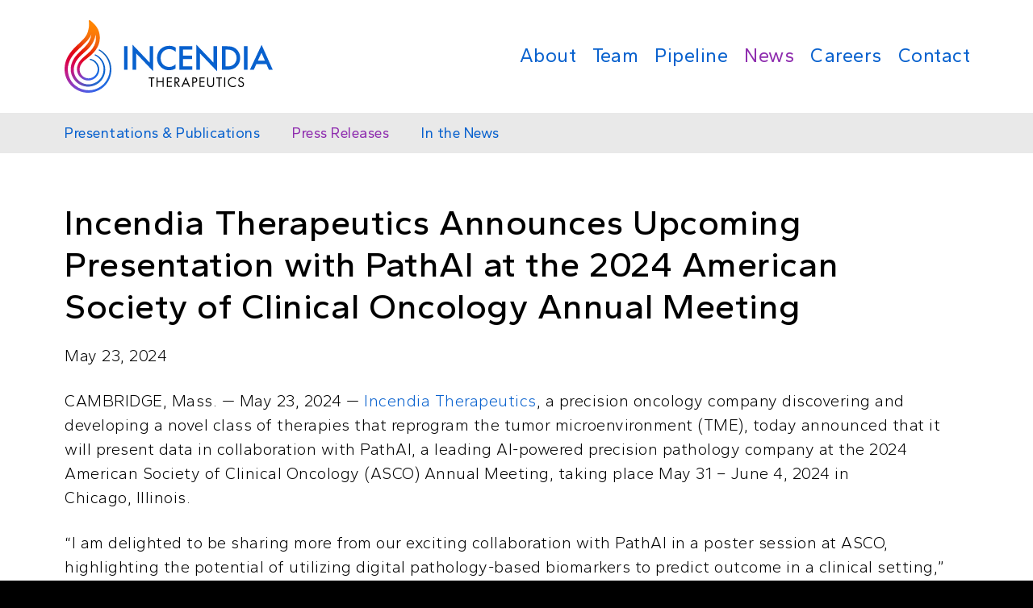

--- FILE ---
content_type: text/html
request_url: https://www.incendiatx.com/news/press-releases/052324/
body_size: 4038
content:
<!DOCTYPE html>
<html lang="en" class="support-ie"><head><META http-equiv="Content-Type" content="text/html; charset=utf-8">
<title>Incendia Therapeutics Announces Upcoming Presentation with PathAI at the 2024 American Society of Clinical Oncology Annual Meeting</title>
<meta content="Press Release from Incendia Therapeutics; a precision oncology biotech company dedicated to reprogramming the tumor microenvironment with the express intent of bringing recalcitrant cancers into submission." name="description">
<meta content="Incendia Therapeutics Announces Upcoming Presentation with PathAI at the 2024 American Society of Clinical Oncology Annual Meeting" property="og:title">
<meta content="/themes/default/images/favicon.ico?20251121125919" property="og:image">
<link rel="shortcut icon" href="/themes/default/images/favicon.ico?20251121125919" type="image/x-icon">
<link rel="icon" href="/themes/default/images/favicon.ico?20251121125919" type="image/x-icon">
<link rel="canonical" href="//news/press-releases/052324/">
<meta content="width=device-width, initial-scale=1.0" name="viewport">
<meta content="IE=edge" http-equiv="X-UA-Compatible">
<link href="/themes/default/css/main.css?20251121125919" type="text/css" rel="stylesheet">
<script src="/themes/_common/js/jquery-3.6.0.js" type="text/javascript"></script><script src="/themes/_common/js/jquery-migrate-3.3.2.js" type="text/javascript"></script><script type="text/javascript">jQuery.noConflict();</script><script src="/themes/default/js/head.js?20251121125919" type="text/javascript"></script><script src="https://www.googletagmanager.com/gtag/js?id=G-RVFNV4EM72" async="async"></script><script>
			window.dataLayer = window.dataLayer || [];
			function gtag(){dataLayer.push(arguments);}
			gtag('js', new Date());

			gtag('config', 'G-RVFNV4EM72', {'anonymize_ip': true});
			</script>
</head><body id="object51" class="local template-full parent7 navsecondary">
<div id="fullbody">
<div class="clearfloat" id="mainbody">
<header tabindex="-1" id="logo">
<div class="widthwrapper">
<a aria-label="Navigate to the homepage" href="/" class="image _top"><img class="import" alt="Incendia Therapeutics, Inc. Logo" src="/themes/default/images/logo.svg"></a><a onclick="jQuery('#content').eq(0).attr('tabindex','-1').focus();" aria-label="Skip to main content link" href="#content">
								Skip to main content
							</a>
</div>
<div class="background"></div>
</header>
<nav aria-label="Primary Navigation" id="navprimary">
<div class="widthwrapper">
<ul class="level0">
<li class="">
<a class=" " href="/#about"><span>About</span></a>
</li> 
<li class="">
<a class=" " href="/#team"><span>Team</span></a>
</li> 
<li class="">
<a class=" " href="/#pipeline"><span>Pipeline</span></a>
</li> 
<li class="haschildren selected">
<a class="haschildren selected " href="/news/"><span>News</span></a>
<div class="menu">
<ul class="level1">
<li class="hidechildren">
<a class="hidechildren " href="/news/presentationsandpublications/"><span>Presentations & Publications</span></a>
</li> 
<li class="selected">
<a class="selected " href="/news/press-releases/"><span>Press Releases</span></a>
</li> 
<li class="">
<a class=" " href="/news/in-the-news/"><span>In the News</span></a>
</li> 
</ul>
</div>
</li> 
<li class="haschildren">
<a class="haschildren " href="/careers/"><span>Careers</span></a>
<div class="menu">
<ul class="level1">
<li class="">
<a class=" " href="/careers/"><span>Overview</span></a>
</li> 
<li class="">
<a class=" _blank" href="https://incendiatherapeuticsinc.applytojob.com/apply/"><span>Job Opportunities</span></a>
</li> 
</ul>
</div>
</li> 
<li class="">
<a class=" " href="/#contact"><span>Contact</span></a>
</li> 
</ul>
</div>
<div class="background"></div>
</nav>
<main id="contentbody">
<div id="contentbodywrapper">
<div class="clearfloat" id="contentbodywrapper2">
<div class="scrolled-trigger"></div>
<section id="content">
<div id="contentwrapper">
<div class="content">
<div class="contentwrapper">
<div class="contentwrapper2">
<div class="widthwrapper"><h2>Incendia Therapeutics Announces Upcoming Presentation with PathAI at the 2024 American Society of Clinical Oncology Annual Meeting</h2>

<p>May 23, 2024</p>

<p>CAMBRIDGE, Mass. &mdash; May 23, 2024 &mdash;<strong> </strong><a href="https://www.incendiatx.com/">Incendia Therapeutics</a>, a precision oncology company discovering and developing a novel class of therapies that reprogram the tumor <span style="white-space:nowrap">microenvironment (TME)</span>, today announced that it will present data in collaboration with PathAI, a leading AI-powered precision pathology company at the 2024 American Society of Clinical <span style="white-space:nowrap">Oncology (ASCO)</span> Annual Meeting, taking place May 31 &ndash; June 4, 2024 in <span style="white-space:nowrap">Chicago, Illinois.</span>&nbsp;</p>

<p>&ldquo;I am delighted to be sharing more from our exciting collaboration with PathAI in a poster session at ASCO, highlighting the potential of utilizing digital pathology-based biomarkers to predict outcome in a clinical setting,&rdquo; said <span style="white-space:nowrap">Laura Dillon, PhD,</span> Vice President of Translational Medicine &amp; Bioinformatics at Incendia Therapeutics. &ldquo;The data demonstrate the correlation between immune phenotypes predicted from hematoxylin and eosin (H&amp;E)-stained whole slide images and survival following checkpoint inhibitor therapy in non-small cell lung cancer (NSCLC). We believe these data support the possibility of improving patient outcomes in NSCLC by advancing the identification of PD-L1(-) patients who may derive greater benefit from treatment with check-point inhibitors.&rdquo;&nbsp;</p>

<p>Presentation details for ASCO 2024 are as follows:&nbsp;</p>

<p><strong>Title:</strong> Correlation of immune phenotypes derived from H&amp;E-stained whole slide images with prognosis and response to checkpoint inhibitors in NSCLC<br />
<strong>Abstract Number:</strong> 8539<br />
<strong>Presenting Authors:</strong> Bahar Rahsepar, Senior AI Product Manager at PathAI, Inc. and <span style="white-space:nowrap">Laura Dillon, Ph.D.,</span> Vice President of Translational Medicine &amp; Bioinformatics at Incendia Therapeutics<br />
<strong>Poster Session:</strong> Lung Cancer&mdash;Non-Small Cell Metastatic<br />
<strong>Date and Time:</strong> Monday, June 3 from 1:30 - 4:30 PM CDT (2:30 &ndash; 5:30 PM EDT)</p>

<h3>Key Highlights:</h3>

<p>The classification of tumors as inflamed, excluded or desert based on spatial patterns of tumor infiltrating <span style="white-space:nowrap">lymphocytes (TILs)</span> is a potential biomarker of patients likely to respond to checkpoint <span style="white-space:nowrap">inhibitors (CPI)</span>. However, the subjectivity of manual methods to assess these immune <span style="white-space:nowrap">phenotypes (IPs)</span> and poor standardization in the methods and thresholds to define IPs have hampered their clinical adoption. Using a data-driven approach for predicting IPs using patch-level TIL features, AI model-predicted IPs were prognostic in The Cancer Genome <span style="white-space:nowrap">Atlas (TCGA)</span> NSCLC dataset and predictive of progression free <span style="white-space:nowrap">survival (PFS)</span> in a <span style="white-space:nowrap">CPI- treated</span> clinical NSCLC cohort. Association of IP and PFS was independent of PD-L1 status, potentially allowing the identification of PD-L1(-) patients who may derive greater benefit from CPI.</p>

<p>In The Cancer Genome Atlas (TCGA) NSCLC cohort, model-predicted inflamed immune phenotypes (IP) (iIP) <span style="white-space:nowrap">(N=196)</span> and excluded IP (eIP) <span style="white-space:nowrap">(N=607)</span> patients had significantly better overall survival (OS) compared to desert IP (dIP) <span style="white-space:nowrap">(N=80;</span> <span style="white-space:nowrap">HR=0.53,</span> <span style="white-space:nowrap">p=0.003</span> and <span style="white-space:nowrap">HR=0.59</span>, <span style="white-space:nowrap">p=0.003</span>, respectively). In the clinical cohort, cancer tumor infiltrating lymphocytes density and fraction of hot epithelial patches were significantly associated with (PFS) <span style="white-space:nowrap">(HR=0.64,</span> <span style="white-space:nowrap">q=0.04</span> and <span style="white-space:nowrap">HR=0.69</span>, <span style="white-space:nowrap">q=0.04</span>, respectively). PFS was significantly shorter in model-predicted eIP patients (N=46) compared to iIP <span style="white-space:nowrap">(N=39</span>; <span style="white-space:nowrap">HR=0.54</span>, <span style="white-space:nowrap">p=0.045</span>). Notably, in PD-L1(-) patients <span style="white-space:nowrap">(N=43</span>, tumor proportion score &le;1%), iIP patients had longer PFS than eIP and dIP patients <span style="white-space:nowrap">(HR=0.35</span>, <span style="white-space:nowrap">p=0.02)</span>. No difference in PFS was observed for PD-L1(+) patients.</p>

<h3>About Incendia Therapeutics&nbsp;</h3>

<p>Incendia Therapeutics is discovering and developing a novel class of experimental therapeutics that reprogram the tumor microenvironment (TME). Incendia&rsquo;s platform is based on rigorous, groundbreaking research involving spatial characterization of the tumor microenvironment, multi-omics data integration, and extensive preclinical testing. The Company&rsquo;s most advanced experimental molecule, <span style="white-space:nowrap">PRTH-101,</span> is in a <span style="white-space:nowrap">Phase 1</span> clinical trial for the treatment of patients with advanced solid tumors. For more information visit <a href="https://www.incendiatx.com/">incendia.com</a> and <a href="https://www.linkedin.com/authwall?trk=bf&amp;trkInfo=AQE1cDLO2NV8iAAAAY8WF8poZGKqyiGEshntlg8kM5BQS3eH6U7Ekx7T1YTDWcq8jAKFR-ued-BLeb19DroAFzqsRF6YnDzoDgIwb3gW1SuK2ANvA9RfXnHVzBnRJR1m1EwiTsg=&amp;original_referer=&amp;sessionRedirect=https%3A%2F%2Fwww.linkedin.com%2Fcompany%2Fincendiatherapeutics%2F" target="_blank">LinkedIn</a>.</p>

<h3>Contacts</h3>

<h4>Investor Contact</h4>

<p>Argot Partners<br />
212-600-1902<br />
<a href="mailto:incendia@argotpartners.com">incendia@argotpartners.com</a></p></div>
</div>
</div>
</div>
<div class="content style1 styled styled-flat">
<div class="contentwrapper">
<div class="contentwrapper2">
<div class="widthwrapper"><p><a href="/news/press-releases/">Back to Press Releases</a></p></div>
</div>
</div>
</div>
</div>
</section>
<nav id="navsecondary">
<div class="background"></div>
<div class="widthwrapper">
<ul class="level1">
<li class="hidechildren">
<a class="hidechildren " href="/news/presentationsandpublications/"><span>Presentations & Publications</span></a>
</li> 
<li class="selected">
<a class="selected " href="/news/press-releases/"><span>Press Releases</span></a>
</li> 
<li class="">
<a class=" " href="/news/in-the-news/"><span>In the News</span></a>
</li> 
</ul>
</div>
</nav>
</div>
</div>
</main>
</div>
<footer id="fullfooter">
<div class="noprint" id="sitemap">
<div class="widthwrapper">
<nav aria-label="Full-site Navigation" role="navigation" id="navsitemap">
<ul class="level0">
<li>
<a href="/"><span>Home</span></a>
</li>
<li>
<a href="/#about"><span>About</span></a>
</li> 
<li>
<a href="/#team"><span>Team</span></a>
</li> 
<li>
<a href="/#pipeline"><span>Pipeline</span></a>
</li> 
<li class="haschildren selected">
<a href="/news/"><span>News</span></a>
<div class="menu level1">
<ul class="level1">
<li class="hidechildren">
<a class="hidechildren " href="/news/presentationsandpublications/"><span>Presentations & Publications</span></a>
</li> 
<li class="selected">
<a class="selected " href="/news/press-releases/"><span>Press Releases</span></a>
</li> 
<li class="">
<a class=" " href="/news/in-the-news/"><span>In the News</span></a>
</li> 
</ul>
</div>
</li> 
<li class="haschildren">
<a href="/careers/"><span>Careers</span></a>
<div class="menu level1">
<ul class="level1">
<li class="">
<a class=" " href="/careers/"><span>Overview</span></a>
</li> 
<li class="">
<a class=" _blank" href="https://incendiatherapeuticsinc.applytojob.com/apply/"><span>Job Opportunities</span></a>
</li> 
</ul>
</div>
</li> 
<li>
<a href="/#contact"><span>Contact</span></a>
</li> 
</ul>
</nav>
</div>
</div>
<div class="noprint" id="footer">
<div class="widthwrapper">
<div id="navfooter">
<div>
<a href="/" class="image _top"><img alt="Incendia Therapeutics, Inc. Logo" src="/themes/default/images/logo_white.svg"></a>
</div>
<div><p><strong><a id="contact" name="contact"></a>Incendia Therapeutics, Inc.</strong><br />
One Canal Park<br />
Suite# 200<br />
Cambridge, MA 02141</p></div>
<div><p><strong>Contact</strong></p>

<p>Business Development<br />
<a href="mailto:bd@incendiatx.com">bd@incendiatx.com</a></p>

<p>General Inquires<br />
<a href="mailto:info@incendiatx.com">info@incendiatx.com</a></p></div>
<ul class="social">
<li class="">
<a class=" " href="https://www.linkedin.com/company/parthenontherapeutics/"><span>LinkedIn</span></a>
</li> 
</ul>
<ul>
<li class="">
<a class=" " href="/privacy/"><span>Privacy Statement</span></a>
</li> 
<li class="">
<a class=" " href="/terms/"><span>Terms of Use</span></a>
</li> 
</ul>
<div>
<span>&copy;&nbsp;2025 Incendia Therapeutics, Inc.</span> <span>All rights reserved.</span>
</div>
<div>
<a target="_blank" href="http://www.hanechow.com">Website Design</a>: <a target="_blank" href="http://www.hanechow.com">Hane Chow, Inc.</a>
</div>
</div>
</div>
</div>
</footer>
</div>
<script src="/themes/default/js/main.js?20251121125919" type="text/javascript"></script>
</body></html>



--- FILE ---
content_type: text/css
request_url: https://www.incendiatx.com/themes/default/css/main.css?20251121125919
body_size: 26738
content:
@import url(https://fonts.googleapis.com/css2?family=Gantari:ital,wght@0,300;0,400;0,500;0,600;1,300&display=swap);html{font-family:Gantari,sans-serif;font-size:20px;line-height:1.5;font-weight:300;color:#000;font-style:normal;text-transform:none;letter-spacing:0}@media screen and (max-width:1015px){html{font-size:18px}}@media screen and (max-width:815px){html{font-size:16px}}@media screen and (max-width:559px){html{font-size:14px}}@media print{html{font-size:14px}}[tabindex="-1"]:focus{box-shadow:none;border:none;outline:0}@media print{*{color:#000!important;background-color:transparent!important}.local .noprint{display:none!important}object{display:none}}@media screen{body#content .noprint{position:relative;border:solid 2px #000}body#content .noprint::after{position:absolute;top:0;right:0;content:"No Print";background:#000;padding:2px 4px;color:#fff;font-size:12px;line-height:14px}.local .printonly{display:none!important}body#content .printonly{position:relative;border:solid 2px #000}body#content .printonly::after{position:absolute;top:0;right:0;content:"Print Only";background:#000;padding:2px 4px;color:#fff;font-size:12px;line-height:14px}}@media (max-width:1015px){.local .only-desktop{display:none}}@media (min-width:1016px){.local .only-mobile{display:none}}article,aside,figcaption,figure,footer,header,main,mark,nav,section,time{display:block}form.styled fieldset,p{margin:.2em 0 .75em}blockquote{margin:1em 0 1em}blockquote p{margin-bottom:.3em}blockquote p:first-child{margin-top:0}@media screen{ol{padding-left:30px}ul{padding-left:1.5em}}dl,ol,ul{margin:.5em 0}li{margin:0 0 .5em}.align-left{text-align:left}.align-center{text-align:center}.align-right{text-align:right}.align-justify{text-align:justify}iframe{border:none;overflow:hidden}#contentbody iframe{width:100%}.iframe{position:relative}.iframe iframe{position:absolute;top:0;left:0;width:100%;height:100%}.iframe iframe+img{display:block;width:100%!important;height:auto!important}@media screen{hr{margin:1.25em 0;height:0;border-color:#000;border-width:1px;border-style:solid;border-top:none}hr::before{content:"";display:table;clear:both}}a{text-decoration:none;font-weight:400}a img{border:none}a._disabled{cursor:default}#content img:not([src^="data:"]):not([id]),#content svg,#modal-box img,#modal-box svg{max-width:100%;height:auto!important;vertical-align:middle}.cke_editable table tfoot td,.cke_editable table tfoot th,.local table tfoot td,.local table tfoot th,p.small,small,span.small,table.styled tfoot td,table.styled tfoot th{font-size:.8em;line-height:1.25}big,p.big,span.big{font-size:1.3em;line-height:1.4}sup{vertical-align:text-top;font-size:70%;line-height:1;text-transform:uppercase}u{font-family:Gantari,sans-serif;font-size:.667em;font-style:normal;text-transform:uppercase;letter-spacing:1px;text-decoration:none}b,strong{color:#fff;font-weight:400}b u,strong u,u b,u strong{text-transform:uppercase;color:#000}@table Indicator:	table.styled,.local table,.cke_editable table;
.local table,.cke_editable table,table.styled{margin:1em 0;width:100%;width:calc(100% - 1px);border-collapse:collapse}.cke_editable table caption,.local table caption,table.styled caption{text-align:left;margin:0 0 .5em}.cke_editable table thead td,.cke_editable table thead th,.local table thead td,.local table thead th,table.styled thead td,table.styled thead th{padding:.5em .9em;text-align:left;vertical-align:bottom}.cke_editable table tbody td,.cke_editable table tbody th,.local table tbody td,.local table tbody th,table.styled tbody td,table.styled tbody th{padding:.4em .75em;border-bottom:solid 1px #000;background:0 0;vertical-align:top}.cke_editable table tbody tr:first-child td,.cke_editable table tbody tr:first-child th,.local table tbody tr:first-child td,.local table tbody tr:first-child th,table.styled tbody tr:first-child td,table.styled tbody tr:first-child th{border-top:solid 1px #000}.cke_editable table tbody tr td:first-child,.cke_editable table tbody tr th:first-child,.cke_editable table thead tr td:first-child,.cke_editable table thead tr th:first-child,.local table tbody tr td:first-child,.local table tbody tr th:first-child,.local table thead tr td:first-child,.local table thead tr th:first-child,table.styled tbody tr td:first-child,table.styled tbody tr th:first-child,table.styled thead tr td:first-child,table.styled thead tr th:first-child{padding-left:6px}.tablewrapper{width:100%;overflow-x:auto;margin:1.6em 0 2em;box-sizing:border-box}.tablewrapper>.columns,.tablewrapper>table{margin-top:0;margin-bottom:0}.tablewrapper>.columns>*{min-width:25vw}@media (max-width:815px){.cke_editable table.has-headings,.cke_editable table.has-headings tbody,.cke_editable table.has-headings td,.cke_editable table.has-headings th,.cke_editable table.has-headings tr,.local table.has-headings,.local table.has-headings tbody,.local table.has-headings td,.local table.has-headings th,.local table.has-headings tr,table.styled.has-headings,table.styled.has-headings tbody,table.styled.has-headings td,table.styled.has-headings th,table.styled.has-headings tr{display:block}.cke_editable table.has-headings thead,.local table.has-headings thead,table.styled.has-headings thead{display:none}.cke_editable table.has-headings tr,.local table.has-headings tr,table.styled.has-headings tr{margin:2rem 0;border-top:solid 1px var(--colorRules)}.cke_editable table.has-headings tr:last-child,.local table.has-headings tr:last-child,table.styled.has-headings tr:last-child{border-bottom:solid 1px var(--colorRules)}.cke_editable table.has-headings tbody tr>th,.local table.has-headings tbody tr>th,table.styled.has-headings tbody tr>th{margin:2rem 0 .8rem;padding:0;border:none;font-size:1.2rem;line-height:1.25;font-weight:400;text-transform:none;letter-spacing:inherit;color:var(--colorHeadlines);text-align:left}.cke_editable table.has-headings tbody tr>td,.local table.has-headings tbody tr>td,table.styled.has-headings tbody tr>td{border:none;padding:0}.cke_editable table.has-headings tbody tr>td::before,.local table.has-headings tbody tr>td::before,table.styled.has-headings tbody tr>td::before{display:block;content:attr(data-heading);margin:2rem 0 .8rem;font-size:.9rem;line-height:1.33333333;font-weight:400;text-transform:uppercase;letter-spacing:3px;color:var(--colorHeadlines)}.tablewrapper{overflow-x:visible}}.button,form.styled input[type=button],form.styled input[type=reset],form.styled input[type=submit]{position:relative;display:inline-block;padding:1rem 1.4rem;transition:all .3s ease;--buttonBackground:transparent;--buttonBackgroundHover:transparent;--buttonColor:#0861ce;--buttonColorHover:#8f2eaf;--buttonBorder:transparent;--buttonBorderHover:transparent;background:0 0;background:var(--buttonBackground);color:#0861ce;color:var(--buttonColor);border-color:transparent;border-color:var(--buttonBorder)}.notmobile .button:active,.notmobile .button:hover,.notmobile form.styled input[type=button]:focus,.notmobile form.styled input[type=button]:hover,.notmobile form.styled input[type=reset]:focus,.notmobile form.styled input[type=reset]:hover,.notmobile form.styled input[type=submit]:focus,.notmobile form.styled input[type=submit]:hover{background:0 0;background:var(--buttonBackgroundHover);color:#8f2eaf;color:var(--buttonColorHover);border-color:transparent;border-color:var(--buttonBorderHover)}.button.alt{--buttonBackground:transparent;--buttonBackgroundHover:transparent;--buttonColor:#0861ce;--buttonColorHover:#8f2eaf;--buttonBorder:transparent;--buttonBorderHover:transparent}.button.block{display:inline-block;text-align:center}.columns .button.block,.grid .button.block{display:block}@form Indicator: form.styled;form.styled fieldset{border:none;padding:0;background:#fff}form.styled fieldset::after{display:table;content:"";line-height:0;clear:both}form.styled label{display:none}form.styled label.required:after{display:none}.lt-ie10 form.styled label{display:block;text-align:left}.lt-ie10 form.styled label.required:after{display:inline-block}form.styled ul{margin-left:-12px;margin-top:0;margin-bottom:0;padding-left:0;list-style:none}form.styled ul:after{display:table;content:"";clear:both}form.styled li{float:left;padding:0 0 0 12px;margin-bottom:12px!important}form.styled input,form.styled select{appearance:none}form.styled input[type=date],form.styled input[type=email],form.styled input[type=number],form.styled input[type=password],form.styled input[type=search],form.styled input[type=tel],form.styled input[type=text],form.styled select,form.styled textarea{display:block;position:relative;z-index:1;box-sizing:border-box;height:auto;width:100%;margin:0;padding:1.2rem 1rem .4rem;border:1px solid #000;border-radius:0;background-color:transparent;box-shadow:none;outline:0;transition:none;font-size:1rem;line-height:1.1;color:#000;float:left;margin-right:-100%}form.styled input[type=date]:focus,form.styled input[type=email]:focus,form.styled input[type=number]:focus,form.styled input[type=password]:focus,form.styled input[type=search]:focus,form.styled input[type=tel]:focus,form.styled input[type=text]:focus,form.styled select:focus,form.styled textarea:focus{border-color:#000!important;box-shadow:none!important;outline:0}.submittedform.styled input[type=date],.submittedform.styled input[type=email],.submittedform.styled input[type=number],.submittedform.styled input[type=password],.submittedform.styled input[type=search],.submittedform.styled input[type=tel],.submittedform.styled input[type=text],.submittedform.styled select,.submittedform.styled textarea{border-color:#e77}form.styled input[type=date][required]:invalid,form.styled input[type=email][required]:invalid,form.styled input[type=number][required]:invalid,form.styled input[type=password][required]:invalid,form.styled input[type=search][required]:invalid,form.styled input[type=tel][required]:invalid,form.styled input[type=text][required]:invalid,form.styled select[required]:invalid,form.styled textarea[required]:invalid{background-image:url(/themes/_common/images/asterisk.svg);background-position:calc(100% - 10px) 1.3em;background-size:.4em;background-repeat:no-repeat}form.styled input[type=date]+label,form.styled input[type=email]+label,form.styled input[type=number]+label,form.styled input[type=password]+label,form.styled input[type=search]+label,form.styled input[type=tel]+label,form.styled input[type=text]+label,form.styled select+label,form.styled textarea+label{position:absolute;z-index:0;margin-top:1.4rem;margin-left:1rem;transform:translateY(-50%);transition:all .2s ease;color:#000}form.styled input[type=date] :is(select)+label,form.styled input[type=email] :is(select)+label,form.styled input[type=number] :is(select)+label,form.styled input[type=password] :is(select)+label,form.styled input[type=search] :is(select)+label,form.styled input[type=tel] :is(select)+label,form.styled input[type=text] :is(select)+label,form.styled select :is(select)+label,form.styled textarea :is(select)+label{cursor:pointer}form.styled input[type=date].filled+label,form.styled input[type=date]:focus+label,form.styled input[type=date][placeholder]:not(:placeholder-shown)+label,form.styled input[type=email].filled+label,form.styled input[type=email]:focus+label,form.styled input[type=email][placeholder]:not(:placeholder-shown)+label,form.styled input[type=number].filled+label,form.styled input[type=number]:focus+label,form.styled input[type=number][placeholder]:not(:placeholder-shown)+label,form.styled input[type=password].filled+label,form.styled input[type=password]:focus+label,form.styled input[type=password][placeholder]:not(:placeholder-shown)+label,form.styled input[type=search].filled+label,form.styled input[type=search]:focus+label,form.styled input[type=search][placeholder]:not(:placeholder-shown)+label,form.styled input[type=tel].filled+label,form.styled input[type=tel]:focus+label,form.styled input[type=tel][placeholder]:not(:placeholder-shown)+label,form.styled input[type=text].filled+label,form.styled input[type=text]:focus+label,form.styled input[type=text][placeholder]:not(:placeholder-shown)+label,form.styled select.filled+label,form.styled select:focus+label,form.styled select[placeholder]:not(:placeholder-shown)+label,form.styled textarea.filled+label,form.styled textarea:focus+label,form.styled textarea[placeholder]:not(:placeholder-shown)+label{margin-top:.7rem;font-size:.7rem;color:#000}form.styled input[type=date]:not(:blank)+label,form.styled input[type=email]:not(:blank)+label,form.styled input[type=number]:not(:blank)+label,form.styled input[type=password]:not(:blank)+label,form.styled input[type=search]:not(:blank)+label,form.styled input[type=tel]:not(:blank)+label,form.styled input[type=text]:not(:blank)+label,form.styled select:not(:blank)+label,form.styled textarea:not(:blank)+label{color:red;font-weight:700}form.styled select+label::after{display:inline-block;content:"";width:2em;height:1em;margin-left:.3rem;background-image:url("data:image/svg+xml,%3C%3Fxml%20version%3D%221.0%22%20encoding%3D%22iso-8859-1%22%3F%3E%0D%0A%3Csvg%20version%3D%221.1%22%20xmlns%3D%22http%3A%2F%2Fwww.w3.org%2F2000%2Fsvg%22%20viewBox%3D%220%200%20512%20512%22%3E%0D%0A%3Cpath%20d%3D%22M509.121%2C125.966c-3.838-3.838-10.055-3.838-13.893%2C0L256.005%2C365.194L16.771%2C125.966c-3.838-3.838-10.055-3.838-13.893%2C0%0D%0A%09c-3.838%2C3.838-3.838%2C10.055%2C0%2C13.893l246.18%2C246.175c1.842%2C1.842%2C4.337%2C2.878%2C6.947%2C2.878c2.61%2C0%2C5.104-1.036%2C6.946-2.878%0D%0A%09l246.17-246.175C512.959%2C136.021%2C512.959%2C129.804%2C509.121%2C125.966z%22%20%2F%3E%0D%0A%3C%2Fsvg%3E%0D%0A");background-repeat:no-repeat;background-size:100% 100%;vertical-align:text-bottom}form.styled select+label,form.styled select:not(:blank)+label{margin-top:.7rem;font-size:.7rem;color:#000;color:red}form.styled .required{position:relative;background-image:url(/themes/_common/images/asterisk.svg);background-position:calc(100% - 10px) 1.3em;background-size:.4em;background-repeat:no-repeat}form.styled .required::after{content:"";position:absolute;display:inline-block;top:50%;height:1em;width:20px;transform:translateY(-50%);background-image:url(/themes/_common/images/asterisk.svg);background-position:6px center;background-repeat:no-repeat;background-size:.4em auto}form.styled input[type=button],form.styled input[type=reset],form.styled input[type=submit]{padding:.8em 1em;font-family:Gantari,sans-serif;font-size:1em;border:1px solid #000;border-color:transparent;cursor:pointer}.notmobile form.styled input[type=button]:focus,.notmobile form.styled input[type=button]:hover,.notmobile form.styled input[type=reset]:focus,.notmobile form.styled input[type=reset]:hover,.notmobile form.styled input[type=submit]:focus,.notmobile form.styled input[type=submit]:hover{border-color:transparent}form.styled input[type=button]+input[type=button],form.styled input[type=button]+input[type=reset],form.styled input[type=button]+input[type=submit],form.styled input[type=reset]+input[type=button],form.styled input[type=reset]+input[type=reset],form.styled input[type=reset]+input[type=submit],form.styled input[type=submit]+input[type=button],form.styled input[type=submit]+input[type=reset],form.styled input[type=submit]+input[type=submit]{margin-left:1.6rem}form.styled.submitted{position:relative}form.styled.submitted::after{content:"";position:absolute;top:0;left:0;width:100%;height:100%;background:rgba(233,233,233,.7) url('/themes/_common/images/loader-oval-black.svg') no-repeat 50% 50%;background-size:100px 100px}form.styled option{padding:.4em 1em}form.styled textarea{resize:vertical;height:10em}form.styled input[type=checkbox],form.styled input[type=radio]{position:absolute;z-index:-1}form.styled input[type=checkbox]+label,form.styled input[type=radio]+label{position:relative;display:block;padding:.8em 1em;box-sizing:border-box;cursor:pointer;transition:background-color 150ms ease,color 150ms ease;border:1px solid #000;background-color:#fff;font-size:.8em;color:#000}form.styled input[type=checkbox]:focus+label,form.styled input[type=radio]:focus+label{border-color:#000!important}form.styled input[type=checkbox]:checked+label,form.styled input[type=radio]:checked+label{background:#000;border-color:#000;color:#000}form.styled input[type=checkbox]+label{padding-left:30px}form.styled input[type=checkbox]+label::before{content:"";position:absolute;z-index:1;top:50%;transform:translateY(-50%);left:8px;height:10px;width:10px;border:2px solid #000;border-radius:2px}form.styled input[type=checkbox]+label::after{content:"";position:absolute;z-index:1;top:50%;transform:translateY(-100%) rotate(-45deg);left:11px;height:5px;width:12px;border-left:3px solid transparent;border-bottom:3px solid transparent}form.styled input[type=checkbox]:checked+label::after,form.styled input[type=checkbox]:checked+label::before{border-color:#000}form.styled.submitted input[type=checkbox]:invalid+label,form.styled.submitted input[type=radio]:invalid+label{border-color:#e77}html{letter-spacing:.5px}body{--colorText:#000;--colorLinks:#0861ce;--colorHover:#8f2eaf;--colorHeadlines:#000;--colorAlt:#000;--colorActive:#8f2eaf;color:#000;color:var(--colorText)}body h1,body h2,body h3,body h4{color:#000;color:var(--colorHeadlines)}body a{color:#0861ce;color:var(--colorLinks)}.notmobile body a:hover{color:#8f2eaf;color:var(--colorHover)}.notmobile body a:active{color:#8f2eaf;color:var(--colorActive)}body thead td,body thead th{color:#000;color:var(--colorHeadlines)}body b,body strong{color:#000;color:var(--colorText)}body hr{border-color:#000;color:var(--colorHeadlines)}h1{margin:1.6rem 0 1.6rem;font-size:2rem;line-height:1.2;font-weight:600}h1::before{content:"";display:block;margin-top:-.15em}h1 strong{display:inline-block;padding-bottom:10px;font-size:4.2rem;line-height:.85714286}h1 strong::before{content:"";display:block;margin-top:.10714286em}@media (max-width:815px){h1{font-size:1.5rem;line-height:.9}h1::before{content:"";display:block;margin-top:.075em}h1 strong{font-size:2.7rem;line-height:.92592593}h1 strong::before{content:"";display:block;margin-top:.05555556em}}h1+blockquote{margin-top:0;margin-bottom:2rem}h2{margin:3rem 0 1rem;font-size:2.2rem;line-height:1.18181818;font-weight:500}h2+blockquote{margin-top:0;margin-bottom:2rem}h3,table caption{margin:2rem 0 1.1rem;font-size:1.2rem;line-height:1.25;font-weight:400;text-transform:none;letter-spacing:inherit}h3+h4,table caption+h4{margin-top:0}h3+blockquote,table caption+blockquote{margin-top:-.2rem}blockquote p:first-child{font-size:1.8rem;line-height:1.27777778;font-weight:200}h4{margin:2rem 0 .6rem;font-size:.9rem;line-height:1.33333333;font-weight:400;text-transform:uppercase;letter-spacing:3px}.popup h4{font-size:1.2rem;line-height:1.25;font-weight:400;text-transform:none;letter-spacing:inherit}.popup h4+p.small{margin-top:-.2rem;margin-bottom:1.8rem;font-size:1rem;line-height:1.5}h4+.columns{margin-top:0}form.styled fieldset,p{margin:.5rem 0 1.3rem}.cke_editable table thead td,.cke_editable table thead th,.local table thead td,.local table thead th,table.styled thead td,table.styled thead th{font-size:.8rem;line-height:1.25;font-weight:400;font-style:normal;text-transform:uppercase;letter-spacing:2px}.cke_editable table tbody td,.cke_editable table tbody th,.local table tbody td,.local table tbody th,table.styled tbody td,table.styled tbody th{padding-top:.75rem;padding-bottom:.75rem}.cke_editable table tbody tr td:first-child,.cke_editable table tbody tr th:first-child,.cke_editable table thead tr td:first-child,.cke_editable table thead tr th:first-child,.local table tbody tr td:first-child,.local table tbody tr th:first-child,.local table thead tr td:first-child,.local table thead tr th:first-child,table.styled tbody tr td:first-child,table.styled tbody tr th:first-child,table.styled thead tr td:first-child,table.styled thead tr th:first-child{padding-left:0}b,strong{font-weight:600}u{font-size:.9em;line-height:1.33333333;font-style:normal;text-transform:uppercase;letter-spacing:2px;text-decoration:none}b u,strong u,u b,u strong{text-transform:uppercase;color:inherit}a{font-weight:inherit}.cke_editable table tfoot td,.cke_editable table tfoot th,.local table tfoot td,.local table tfoot th,div.small,p.small,small,span.small,table.styled tfoot td,table.styled tfoot th{font-size:.9em;line-height:1.33333333}div.small+big,div.small+div.big,div.small+p.big,p.small+big,p.small+div.big,p.small+p.big,small+big,small+div.big,small+p.big,span.small+big,span.small+div.big,span.small+p.big{margin-top:-1rem}big,div.big,p.big,span.big{font-size:1.2em;line-height:1.25}big a,div.big a,p.big a,span.big a{font-weight:400}big+div.small,big+p.small,big+small,div.big+div.small,div.big+p.small,div.big+small,p.big+div.small,p.big+p.small,p.big+small,span.big+div.small,span.big+p.small,span.big+small{margin-top:-1rem}hr{margin:2rem 0}@media (min-width:1016px){hr{margin-top:3rem;margin-bottom:3rem}}.button,form.styled input[type=button],form.styled input[type=reset],form.styled input[type=submit]{padding:0;border-bottom:solid 3px;font-size:.8rem;font-weight:600;text-transform:uppercase;letter-spacing:2px}.notmobile .button:active,.notmobile .button:hover,.notmobile form.styled input[type=button]:focus,.notmobile form.styled input[type=button]:hover,.notmobile form.styled input[type=reset]:focus,.notmobile form.styled input[type=reset]:hover,.notmobile form.styled input[type=submit]:focus,.notmobile form.styled input[type=submit]:hover{text-decoration:none}.button.block{display:inline!important}.widthwrapper{position:relative;display:block;width:100%;--width:100%;width:var(--width);margin:0 auto;padding:0 20px;box-sizing:border-box}@media (min-width:816px){.widthwrapper{width:800px;--width:800px;width:var(--width)}}@media (min-width:1016px){.widthwrapper{width:960px;--width:960px;width:var(--width)}}@media (min-width:1216px){.widthwrapper{width:1160px;--width:1160px;width:var(--width)}}.content.style-narrow .widthwrapper,.widthwrapper .narrow,.widthwrapper.narrow{margin:0 auto}@media (min-width:440px){.content.style-narrow .widthwrapper,.widthwrapper .narrow,.widthwrapper.narrow{width:90%}}@media (min-width:816px){.content.style-narrow .widthwrapper,.widthwrapper .narrow,.widthwrapper.narrow{width:720px}}@media (min-width:1016px){.content.style-narrow .widthwrapper,.widthwrapper .narrow,.widthwrapper.narrow{width:864px}}@media (min-width:1216px){.content.style-narrow .widthwrapper,.widthwrapper .narrow,.widthwrapper.narrow{width:1044px}}@media (min-width:440px){.widthwrapper .narrowleft,.widthwrapper.narrowleft{padding-right:50%}}@media (min-width:816px){.widthwrapper .narrowleft,.widthwrapper.narrowleft{padding-right:400px}}@media (min-width:1016px){.widthwrapper .narrowleft,.widthwrapper.narrowleft{padding-right:480px}}@media (min-width:1216px){.widthwrapper .narrowleft,.widthwrapper.narrowleft{padding-right:580px}}@media (min-width:440px){.widthwrapper .narrowright,.widthwrapper.narrowright{padding-left:50%}}@media (min-width:816px){.widthwrapper .narrowright,.widthwrapper.narrowright{padding-left:400px}}@media (min-width:1016px){.widthwrapper .narrowright,.widthwrapper.narrowright{padding-left:480px}}@media (min-width:1216px){.widthwrapper .narrowright,.widthwrapper.narrowright{padding-left:580px}}.clearfloat::after{display:table;content:"";line-height:0;clear:both}.left,.right:not(.grid){display:block;margin:.8rem auto;max-width:200px}.left>:not(.margins):first-child,.left>:not(.margins):first-child>:not(.margins):first-child,.left>:not(.margins):first-child>:not(.margins):first-child>:not(.margins):first-child,.left>:not(.margins):first-child>:not(.margins):first-child>:not(.margins):first-child>:not(.margins):first-child,.left>:not(.margins):first-child>:not(.margins):first-child>:not(.margins):first-child>:not(.margins):first-child>:not(.margins):first-child,.right:not(.grid)>:not(.margins):first-child,.right:not(.grid)>:not(.margins):first-child>:not(.margins):first-child,.right:not(.grid)>:not(.margins):first-child>:not(.margins):first-child>:not(.margins):first-child,.right:not(.grid)>:not(.margins):first-child>:not(.margins):first-child>:not(.margins):first-child>:not(.margins):first-child,.right:not(.grid)>:not(.margins):first-child>:not(.margins):first-child>:not(.margins):first-child>:not(.margins):first-child>:not(.margins):first-child{margin-top:0}.left>:not(.margins):last-child,.left>:not(.margins):last-child>:not(.margins):last-child,.left>:not(.margins):last-child>:not(.margins):last-child>:not(.margins):last-child,.left>:not(.margins):last-child>:not(.margins):last-child>:not(.margins):last-child>:not(.margins):last-child,.left>:not(.margins):last-child>:not(.margins):last-child>:not(.margins):last-child>:not(.margins):last-child>:not(.margins):last-child,.right:not(.grid)>:not(.margins):last-child,.right:not(.grid)>:not(.margins):last-child>:not(.margins):last-child,.right:not(.grid)>:not(.margins):last-child>:not(.margins):last-child>:not(.margins):last-child,.right:not(.grid)>:not(.margins):last-child>:not(.margins):last-child>:not(.margins):last-child>:not(.margins):last-child,.right:not(.grid)>:not(.margins):last-child>:not(.margins):last-child>:not(.margins):last-child>:not(.margins):last-child>:not(.margins):last-child{margin-bottom:0}.left img,.right:not(.grid) img,img.left,img.right:not(.grid){display:block;margin:1.5rem 0;height:auto!important}@media (max-width:559px){.left img:not(.fixed),.right:not(.grid) img:not(.fixed),img.left:not(.fixed),img.right:not(.grid):not(.fixed){width:100%!important}.left img.fixed,.right:not(.grid) img.fixed,img.left.fixed,img.right:not(.grid).fixed{margin-left:auto;margin-right:auto}}.left img:not(.fixed),.right:not(.grid) img:not(.fixed){width:100%!important}@media (min-width:560px){.right:not(.grid),img.right:not(.grid){float:right;max-width:47%!important;height:auto!important;margin:.2rem 0 .5rem 1.6rem}.wide .right:not(.grid),.wide img.right:not(.grid){float:none;max-width:none!important;margin:0 0 .8rem 0}.left,img.left{float:left;margin:.2rem 1.6rem .5rem 0;max-width:47%!important}}@media (min-width:560px){.columnleft{position:relative;padding-left:148px}.columnleft>:not(.margins):first-child,.columnleft>:not(.margins):first-child>:not(.margins):first-child,.columnleft>:not(.margins):first-child>:not(.margins):first-child>:not(.margins):first-child,.columnleft>:not(.margins):first-child>:not(.margins):first-child>:not(.margins):first-child>:not(.margins):first-child,.columnleft>:not(.margins):first-child>:not(.margins):first-child>:not(.margins):first-child>:not(.margins):first-child>:not(.margins):first-child{margin-top:0}.columnleft>:not(.margins):last-child,.columnleft>:not(.margins):last-child>:not(.margins):last-child,.columnleft>:not(.margins):last-child>:not(.margins):last-child>:not(.margins):last-child,.columnleft>:not(.margins):last-child>:not(.margins):last-child>:not(.margins):last-child>:not(.margins):last-child,.columnleft>:not(.margins):last-child>:not(.margins):last-child>:not(.margins):last-child>:not(.margins):last-child>:not(.margins):last-child{margin-bottom:0}.columnleft .left{position:absolute;left:0;top:.5rem;width:108px!important}}.columnright>:not(.margins):first-child,.columnright>:not(.margins):first-child>:not(.margins):first-child,.columnright>:not(.margins):first-child>:not(.margins):first-child>:not(.margins):first-child,.columnright>:not(.margins):first-child>:not(.margins):first-child>:not(.margins):first-child>:not(.margins):first-child,.columnright>:not(.margins):first-child>:not(.margins):first-child>:not(.margins):first-child>:not(.margins):first-child>:not(.margins):first-child{margin-top:0}.columnright>:not(.margins):last-child,.columnright>:not(.margins):last-child>:not(.margins):last-child,.columnright>:not(.margins):last-child>:not(.margins):last-child>:not(.margins):last-child,.columnright>:not(.margins):last-child>:not(.margins):last-child>:not(.margins):last-child>:not(.margins):last-child,.columnright>:not(.margins):last-child>:not(.margins):last-child>:not(.margins):last-child>:not(.margins):last-child>:not(.margins):last-child{margin-bottom:0}@media (min-width:560px){.columnright{position:relative;padding-right:53%;padding-right:calc(47% + 30px);min-height:380px}.columnright.wide{min-height:500px;padding-right:70%}.columnright .right{position:absolute;right:0;top:0;width:47%!important;height:auto!important}.wide.columnright .right{float:right;margin:0;width:calc(70% - 40px)!important;max-width:none!important}.columnright .right iframe{display:block}.columnright .right iframe+*{display:none}}@media (min-width:816px){.columnright{padding-right:340px}.columnright .right{width:300px!important}}@media (min-width:1016px){.columnright{padding-right:430px}.columnright .right{width:390px!important}}@media (min-width:560px){.columncenter{margin-left:auto;margin-right:auto;max-width:50vw;box-sizing:border-box}}@media (min-width:560px) and (min-width:816px){.columncenter{max-width:408px}}@media (min-width:560px) and (min-width:1016px){.columncenter{max-width:508px}}@media (min-width:560px) and (min-width:1216px){.columncenter{max-width:608px}}.cell,.cells>*{--cellBackground:#e9e9e9;--cellColor:#000;--cellLink:#0861ce;--cellHover:#8f2eaf;--cellHeadlines:#000;--cellAlt:#000;--cellNegativeBackground:#0861ce;--cellNegativeColor:#fff;--cellNegativeLink:#fff;--cellNegativeHover:#FDE35D;--cellNegativeHeadlines:#fff;--cellNegativeAlt:#fff;--cellNestedBackground:#0861ce;--cellNestedColor:#fff;--cellNestedLink:#fff;--cellNestedHover:#FDE35D;--cellNestedHeadlines:#fff;--cellNestedAlt:#fff;--cellHeadingBackground:#0861ce;--cellHeadingColor:#fff;--cellHeadingLink:#fff;--cellHeadingHover:#FDE35D;--cellHeadingHeadlines:#fff;--cellHeadingAlt:#fff;--cellNegativeHeadingBackground:#e9e9e9;--cellNegativeHeadingColor:#000;--cellNegativeHeadingLink:#0861ce;--cellNegativeHeadingHover:#8f2eaf;--cellNegativeHeadingHeadlines:#000;--cellNegativeHeadingAlt:#000}@media screen{.cell,.cells>*{margin-top:1.4rem;margin-bottom:1.4rem;padding:16px 22px 18px;background-clip:padding-box;background-color:var(--cellBackground);--colorText:var(--cellColor);--colorLinks:var(--cellLink);--colorHover:var(--cellHover);--colorHeadlines:var(--cellHeadlines);--colorAlt:var(--cellAlt);--colorActive:#8f2eaf;color:var(--colorText)}.cell.negative,.cells>.negative,.negative.cell,.negative.cells>*{background:var(--cellNegativeBackground);--colorText:var(--cellNegativeColor);--colorLinks:var(--cellNegativeLink);--colorHover:var(--cellNegativeHover);--colorHeadlines:var(--cellNegativeHeadlines);--colorAlt:var(--cellNegativeAlt);--colorActive:#8f2eaf;color:var(--colorText)}.cell .cell,.cell .cells>*,.cells>* .cell,.cells>* .cells>*{background:var(--cellNestedBackground);--colorText:var(--cellNestedColor);--colorLinks:var(--cellNestedLink);--colorHover:var(--cellNestedHover);--colorHeadlines:var(--cellNestedHeadlines);--colorAlt:var(--cellNestedAlt);--colorActive:#8f2eaf;color:var(--colorText)}.cell>:not(.margins):first-child,.cell>:not(.margins):first-child>:not(.margins):first-child,.cell>:not(.margins):first-child>:not(.margins):first-child>:not(.margins):first-child,.cell>:not(.margins):first-child>:not(.margins):first-child>:not(.margins):first-child>:not(.margins):first-child,.cell>:not(.margins):first-child>:not(.margins):first-child>:not(.margins):first-child>:not(.margins):first-child>:not(.margins):first-child,.cells>*>:not(.margins):first-child,.cells>*>:not(.margins):first-child>:not(.margins):first-child,.cells>*>:not(.margins):first-child>:not(.margins):first-child>:not(.margins):first-child,.cells>*>:not(.margins):first-child>:not(.margins):first-child>:not(.margins):first-child>:not(.margins):first-child,.cells>*>:not(.margins):first-child>:not(.margins):first-child>:not(.margins):first-child>:not(.margins):first-child>:not(.margins):first-child{margin-top:0}.cell>:not(.margins):last-child,.cell>:not(.margins):last-child>:not(.margins):last-child,.cell>:not(.margins):last-child>:not(.margins):last-child>:not(.margins):last-child,.cell>:not(.margins):last-child>:not(.margins):last-child>:not(.margins):last-child>:not(.margins):last-child,.cell>:not(.margins):last-child>:not(.margins):last-child>:not(.margins):last-child>:not(.margins):last-child>:not(.margins):last-child,.cells>*>:not(.margins):last-child,.cells>*>:not(.margins):last-child>:not(.margins):last-child,.cells>*>:not(.margins):last-child>:not(.margins):last-child>:not(.margins):last-child,.cells>*>:not(.margins):last-child>:not(.margins):last-child>:not(.margins):last-child>:not(.margins):last-child,.cells>*>:not(.margins):last-child>:not(.margins):last-child>:not(.margins):last-child>:not(.margins):last-child>:not(.margins):last-child{margin-bottom:0}.cell.error,.cells>.error{border:solid 3px red}.cell.success,.cells>.success{border:solid 3px green}}@media screen and (max-width:559px){.cell,.cells>*{margin-left:-12px;margin-right:-12px;padding:12px 15px 14px}}.cell:not(.columns)>div:not([class]):first-child,.cells:not(.lefts)>*>div:not([class]):first-child,.expandable>div:not([class]):first-child{margin:-16px -22px -18px!important;padding:16px 22px 18px;background-color:var(--cellHeadingBackground);--colorText:var(--cellHeadingColor);--colorLinks:var(--cellHeadingLink);--colorHover:var(--cellHeadingHover);--colorHeadlines:var(--cellHeadingHeadlines);--colorAlt:var(--cellHeadingAlt);--colorActive:#8f2eaf;color:var(--colorText);font-size:1em}.cell:not(.columns)>div:not([class]):first-child>:not(.margins):first-child,.cell:not(.columns)>div:not([class]):first-child>:not(.margins):first-child>:not(.margins):first-child,.cell:not(.columns)>div:not([class]):first-child>:not(.margins):first-child>:not(.margins):first-child>:not(.margins):first-child,.cell:not(.columns)>div:not([class]):first-child>:not(.margins):first-child>:not(.margins):first-child>:not(.margins):first-child>:not(.margins):first-child,.cell:not(.columns)>div:not([class]):first-child>:not(.margins):first-child>:not(.margins):first-child>:not(.margins):first-child>:not(.margins):first-child>:not(.margins):first-child,.cells:not(.lefts)>*>div:not([class]):first-child>:not(.margins):first-child,.cells:not(.lefts)>*>div:not([class]):first-child>:not(.margins):first-child>:not(.margins):first-child,.cells:not(.lefts)>*>div:not([class]):first-child>:not(.margins):first-child>:not(.margins):first-child>:not(.margins):first-child,.cells:not(.lefts)>*>div:not([class]):first-child>:not(.margins):first-child>:not(.margins):first-child>:not(.margins):first-child>:not(.margins):first-child,.cells:not(.lefts)>*>div:not([class]):first-child>:not(.margins):first-child>:not(.margins):first-child>:not(.margins):first-child>:not(.margins):first-child>:not(.margins):first-child,.expandable>div:not([class]):first-child>:not(.margins):first-child,.expandable>div:not([class]):first-child>:not(.margins):first-child>:not(.margins):first-child,.expandable>div:not([class]):first-child>:not(.margins):first-child>:not(.margins):first-child>:not(.margins):first-child,.expandable>div:not([class]):first-child>:not(.margins):first-child>:not(.margins):first-child>:not(.margins):first-child>:not(.margins):first-child,.expandable>div:not([class]):first-child>:not(.margins):first-child>:not(.margins):first-child>:not(.margins):first-child>:not(.margins):first-child>:not(.margins):first-child{margin-top:0}.cell:not(.columns)>div:not([class]):first-child>:not(.margins):last-child,.cell:not(.columns)>div:not([class]):first-child>:not(.margins):last-child>:not(.margins):last-child,.cell:not(.columns)>div:not([class]):first-child>:not(.margins):last-child>:not(.margins):last-child>:not(.margins):last-child,.cell:not(.columns)>div:not([class]):first-child>:not(.margins):last-child>:not(.margins):last-child>:not(.margins):last-child>:not(.margins):last-child,.cell:not(.columns)>div:not([class]):first-child>:not(.margins):last-child>:not(.margins):last-child>:not(.margins):last-child>:not(.margins):last-child>:not(.margins):last-child,.cells:not(.lefts)>*>div:not([class]):first-child>:not(.margins):last-child,.cells:not(.lefts)>*>div:not([class]):first-child>:not(.margins):last-child>:not(.margins):last-child,.cells:not(.lefts)>*>div:not([class]):first-child>:not(.margins):last-child>:not(.margins):last-child>:not(.margins):last-child,.cells:not(.lefts)>*>div:not([class]):first-child>:not(.margins):last-child>:not(.margins):last-child>:not(.margins):last-child>:not(.margins):last-child,.cells:not(.lefts)>*>div:not([class]):first-child>:not(.margins):last-child>:not(.margins):last-child>:not(.margins):last-child>:not(.margins):last-child>:not(.margins):last-child,.expandable>div:not([class]):first-child>:not(.margins):last-child,.expandable>div:not([class]):first-child>:not(.margins):last-child>:not(.margins):last-child,.expandable>div:not([class]):first-child>:not(.margins):last-child>:not(.margins):last-child>:not(.margins):last-child,.expandable>div:not([class]):first-child>:not(.margins):last-child>:not(.margins):last-child>:not(.margins):last-child>:not(.margins):last-child,.expandable>div:not([class]):first-child>:not(.margins):last-child>:not(.margins):last-child>:not(.margins):last-child>:not(.margins):last-child>:not(.margins):last-child{margin-bottom:0}@media (max-width:559px){.cell:not(.columns)>div:not([class]):first-child,.cells:not(.lefts)>*>div:not([class]):first-child,.expandable>div:not([class]):first-child{margin:-12px -15px -14px!important;padding:12px 15px 14px}}.cell:not(.columns)>div:not([class]):first-child img:not(.fixed):first-child:last-child,.cells:not(.lefts)>*>div:not([class]):first-child img:not(.fixed):first-child:last-child,.expandable>div:not([class]):first-child img:not(.fixed):first-child:last-child{display:block;margin:-16px -22px -18px!important;width:calc(100% + 44px)!important;max-width:calc(100% + 44px)!important}@media (max-width:559px){.cell:not(.columns)>div:not([class]):first-child img:not(.fixed):first-child:last-child,.cells:not(.lefts)>*>div:not([class]):first-child img:not(.fixed):first-child:last-child,.expandable>div:not([class]):first-child img:not(.fixed):first-child:last-child{margin:-12px -15px -14px!important;width:calc(100% + 30px)!important;max-width:calc(100% + 30px)!important}}.cell:not(.columns)>div:not([class]):first-child+*,.cells:not(.lefts)>*>div:not([class]):first-child+*,.expandable>div:not([class]):first-child+*{margin-top:calc(18px + 1rem)!important}@media (max-width:559px){.cell:not(.columns)>div:not([class]):first-child+*,.cells:not(.lefts)>*>div:not([class]):first-child+*,.expandable>div:not([class]):first-child+*{margin-top:calc(14px + 1rem)!important}}.negative.cell:not(.columns)>div:not([class]):first-child,.negative.cells:not(.lefts)>*>div:not([class]):first-child,.negative.expandable>div:not([class]):first-child{background-color:var(--cellNegativeHeadingBackground);--colorText:var(--cellNegativeHeadingColor);--colorLinks:var(--cellNegativeHeadingLink);--colorHover:var(--cellNegativeHeadingHover);--colorHeadlines:var(--cellNegativeHeadingHeadlines);--colorAlt:var(--cellNegativeHeadingAlt);--colorActive:#8f2eaf;color:var(--colorText)}@media (max-width:399px){.shift.cell:not(.columns),.shift.cells:not(.lefts)>*,.shift.expandable{position:relative;padding-left:110px;min-height:100px;box-sizing:border-box;overflow:hidden}.shift.cell:not(.columns)>div:not([class]):first-child,.shift.cells:not(.lefts)>*>div:not([class]):first-child,.shift.expandable>div:not([class]):first-child{position:absolute;left:0;top:0;width:90px;margin:0!important;box-sizing:border-box}.shift.cell:not(.columns)>div:not([class]):first-child+*,.shift.cells:not(.lefts)>*>div:not([class]):first-child+*,.shift.expandable>div:not([class]):first-child+*{margin-top:0!important}.shift.cell:not(.columns) .align-center,.shift.cells:not(.lefts)>* .align-center,.shift.expandable .align-center{text-align:left}}.lefts>*{display:grid!important;grid-column-gap:1rem;grid-template-columns:90px 100fr;grid-auto-rows:minmax(10px,auto)}.lefts>*>*{align-self:center;background-clip:padding-box;box-sizing:border-box}.lefts>*>*>:not(.margins):first-child,.lefts>*>*>:not(.margins):first-child>:not(.margins):first-child,.lefts>*>*>:not(.margins):first-child>:not(.margins):first-child>:not(.margins):first-child,.lefts>*>*>:not(.margins):first-child>:not(.margins):first-child>:not(.margins):first-child>:not(.margins):first-child,.lefts>*>*>:not(.margins):first-child>:not(.margins):first-child>:not(.margins):first-child>:not(.margins):first-child>:not(.margins):first-child{margin-top:0}.lefts>*>*>:not(.margins):last-child,.lefts>*>*>:not(.margins):last-child>:not(.margins):last-child,.lefts>*>*>:not(.margins):last-child>:not(.margins):last-child>:not(.margins):last-child,.lefts>*>*>:not(.margins):last-child>:not(.margins):last-child>:not(.margins):last-child>:not(.margins):last-child,.lefts>*>*>:not(.margins):last-child>:not(.margins):last-child>:not(.margins):last-child>:not(.margins):last-child>:not(.margins):last-child{margin-bottom:0}.lefts>*>:nth-child(n+2):nth-last-child(n){vertical-align:middle}@media (max-width:559px),(min-width:560px) and (max-width:815px){.lefts>*{grid-template-columns:70px 100fr}}.lefts.cells>*{grid-column-gap:calc(1rem + 22px)}.lefts.cells>*>:nth-child(n):nth-last-child(n+2){margin:-16px -22px -18px!important}@media (max-width:559px){.lefts.cells>*>:nth-child(n):nth-last-child(n+2){margin:-12px -15px -14px!important}}.border,.borders>*{padding:1.2rem 1.4rem;border:solid 1px;border-color:var(--colorRules)}.border>:not(.margins):first-child,.border>:not(.margins):first-child>:not(.margins):first-child,.border>:not(.margins):first-child>:not(.margins):first-child>:not(.margins):first-child,.border>:not(.margins):first-child>:not(.margins):first-child>:not(.margins):first-child>:not(.margins):first-child,.border>:not(.margins):first-child>:not(.margins):first-child>:not(.margins):first-child>:not(.margins):first-child>:not(.margins):first-child,.borders>*>:not(.margins):first-child,.borders>*>:not(.margins):first-child>:not(.margins):first-child,.borders>*>:not(.margins):first-child>:not(.margins):first-child>:not(.margins):first-child,.borders>*>:not(.margins):first-child>:not(.margins):first-child>:not(.margins):first-child>:not(.margins):first-child,.borders>*>:not(.margins):first-child>:not(.margins):first-child>:not(.margins):first-child>:not(.margins):first-child>:not(.margins):first-child{margin-top:0}.border>:not(.margins):last-child,.border>:not(.margins):last-child>:not(.margins):last-child,.border>:not(.margins):last-child>:not(.margins):last-child>:not(.margins):last-child,.border>:not(.margins):last-child>:not(.margins):last-child>:not(.margins):last-child>:not(.margins):last-child,.border>:not(.margins):last-child>:not(.margins):last-child>:not(.margins):last-child>:not(.margins):last-child>:not(.margins):last-child,.borders>*>:not(.margins):last-child,.borders>*>:not(.margins):last-child>:not(.margins):last-child,.borders>*>:not(.margins):last-child>:not(.margins):last-child>:not(.margins):last-child,.borders>*>:not(.margins):last-child>:not(.margins):last-child>:not(.margins):last-child>:not(.margins):last-child,.borders>*>:not(.margins):last-child>:not(.margins):last-child>:not(.margins):last-child>:not(.margins):last-child>:not(.margins):last-child{margin-bottom:0}.border>div:not([class]):first-child,.borders>*>div:not([class]):first-child{margin:-1.2rem -1.4rem -1.2rem!important;padding:1.2rem 1.4rem;font-size:1em}.border>div:not([class]):first-child:not(:last-child),.borders>*>div:not([class]):first-child:not(:last-child){border-bottom-width:1px;border-bottom-style:solid}.border>div:not([class]):first-child img:first-child:last-child,.borders>*>div:not([class]):first-child img:first-child:last-child{display:block;margin:-1.2rem -1.4rem -1.2rem!important;width:calc(100% + 2.8rem)!important;max-width:calc(100% + 2.8rem)!important}.border>div:not([class]):first-child+*,.borders>*>div:not([class]):first-child+*{margin-top:calc(1.2rem + 1rem)!important}.hover,.hovers>*{position:relative}.local .hover,.local .hovers>*{cursor:pointer}.local .hover a::before,.local .hovers>* a::before{content:"";position:absolute;top:0;left:0;width:100%;height:100%}.columns{margin-top:1.6rem;margin-bottom:1.6rem}.columns img:not(.fixed):not([class*=cke_]){width:100%!important}@media screen and (max-width:559px),print and (max-width:514px){.columns:not(.none)>*{margin-top:1.6rem;margin-bottom:1.6rem}.columns.none>*{margin-top:0;margin-bottom:0}.columns.divided>*{padding:1rem 0 calc(1rem + 1px);border-top:solid 1px #000;border-top:solid 1px var(--colorRules)}.columns.divided>:first-child{padding-top:0;border-top:none}.columns.rules{padding:1rem 0;border-top:solid 1px #000;border-top:solid 1px var(--colorRules);border-bottom:solid 1px #000;border-bottom:solid 1px var(--colorRules)}.columns.rules:not(.none)>*{margin-top:0;margin-bottom:0}.columns.rules+.columns.rules{margin-top:calc(-1.6rem - 1px)}.columns.rules.rules+h2{margin-top:2.4rem}}.columns.fixed{display:table;border-spacing:1.6rem 0;margin-left:-1.6rem;margin-right:-1.6rem;width:calc(100% + (1.6rem * 2));table-layout:fixed}.columns.fixed+.columns{margin-top:3rem}.columns.fixed.thick{border-spacing:2rem 0;margin-left:-2rem;margin-right:-2rem;width:calc(100% + (2rem * 2))}.columns.fixed.thick+.columns{margin-top:4rem}.columns.fixed.thin{border-spacing:1rem 0;margin-left:-1rem;margin-right:-1rem;width:calc(100% + (1rem * 2))}.columns.fixed.thin+.columns{margin-top:-1rem}.columns.fixed.none{border-spacing:0;margin-left:0;margin-right:0;width:100%}.columns.fixed>*{display:table-cell;vertical-align:top;background-clip:padding-box;box-sizing:border-box}.columns.fixed>* .element_containerwrapper>:not(.margins):first-child,.columns.fixed>* .element_containerwrapper>:not(.margins):first-child>:not(.margins):first-child,.columns.fixed>* .element_containerwrapper>:not(.margins):first-child>:not(.margins):first-child>:not(.margins):first-child,.columns.fixed>* .element_containerwrapper>:not(.margins):first-child>:not(.margins):first-child>:not(.margins):first-child>:not(.margins):first-child,.columns.fixed>* .element_containerwrapper>:not(.margins):first-child>:not(.margins):first-child>:not(.margins):first-child>:not(.margins):first-child>:not(.margins):first-child,.columns.fixed>*>:not(.margins):first-child,.columns.fixed>*>:not(.margins):first-child>:not(.margins):first-child,.columns.fixed>*>:not(.margins):first-child>:not(.margins):first-child>:not(.margins):first-child,.columns.fixed>*>:not(.margins):first-child>:not(.margins):first-child>:not(.margins):first-child>:not(.margins):first-child,.columns.fixed>*>:not(.margins):first-child>:not(.margins):first-child>:not(.margins):first-child>:not(.margins):first-child>:not(.margins):first-child{margin-top:0}.columns.fixed>* .element_containerwrapper>:not(.margins):last-child,.columns.fixed>* .element_containerwrapper>:not(.margins):last-child>:not(.margins):last-child,.columns.fixed>* .element_containerwrapper>:not(.margins):last-child>:not(.margins):last-child>:not(.margins):last-child,.columns.fixed>* .element_containerwrapper>:not(.margins):last-child>:not(.margins):last-child>:not(.margins):last-child>:not(.margins):last-child,.columns.fixed>* .element_containerwrapper>:not(.margins):last-child>:not(.margins):last-child>:not(.margins):last-child>:not(.margins):last-child>:not(.margins):last-child,.columns.fixed>*>:not(.margins):last-child,.columns.fixed>*>:not(.margins):last-child>:not(.margins):last-child,.columns.fixed>*>:not(.margins):last-child>:not(.margins):last-child>:not(.margins):last-child,.columns.fixed>*>:not(.margins):last-child>:not(.margins):last-child>:not(.margins):last-child>:not(.margins):last-child,.columns.fixed>*>:not(.margins):last-child>:not(.margins):last-child>:not(.margins):last-child>:not(.margins):last-child>:not(.margins):last-child{margin-bottom:0}.columns.fixed.middle>*,.columns.fixed>.middle{vertical-align:middle}.columns.fixed.bottom>*,.columns.fixed>.bottom{vertical-align:bottom}.columns.fixed:not(.c0)>:nth-child(n):nth-last-child(n+2),.columns.fixed:not(.c0)>:nth-child(n+2):nth-last-child(n){width:50%}.columns.fixed:not(.c0)>:nth-child(n):nth-last-child(n+3),.columns.fixed:not(.c0)>:nth-child(n+2):nth-last-child(n+2),.columns.fixed:not(.c0)>:nth-child(n+3):nth-last-child(n){width:33.3333%}.columns.fixed:not(.c0)>:nth-child(n):nth-last-child(n+4),.columns.fixed:not(.c0)>:nth-child(n+2):nth-last-child(n+3),.columns.fixed:not(.c0)>:nth-child(n+3):nth-last-child(n+2),.columns.fixed:not(.c0)>:nth-child(n+4):nth-last-child(n){width:25%}.columns.fixed:not(.c0)>:nth-child(n):nth-last-child(n+5),.columns.fixed:not(.c0)>:nth-child(n+2):nth-last-child(n+4),.columns.fixed:not(.c0)>:nth-child(n+3):nth-last-child(n+3),.columns.fixed:not(.c0)>:nth-child(n+4):nth-last-child(n+2),.columns.fixed:not(.c0)>:nth-child(n+5):nth-last-child(n){width:20%}.columns.fixed:not(.c0)>:nth-child(n):nth-last-child(n+6),.columns.fixed:not(.c0)>:nth-child(n+2):nth-last-child(n+5),.columns.fixed:not(.c0)>:nth-child(n+3):nth-last-child(n+4),.columns.fixed:not(.c0)>:nth-child(n+4):nth-last-child(n+3),.columns.fixed:not(.c0)>:nth-child(n+5):nth-last-child(n+2),.columns.fixed:not(.c0)>:nth-child(n+6):nth-last-child(n){width:16.666667%}.columns.fixed.c12>:nth-child(n+2):nth-last-child(n),.columns.fixed.c21>:nth-child(n):nth-last-child(n+2){width:66.66666%}.columns.fixed.c12>:nth-child(n):nth-last-child(n+2),.columns.fixed.c21>:nth-child(n+2):nth-last-child(n){width:33.33333%}.columns.fixed.c13>:nth-child(n):nth-last-child(n+2),.columns.fixed.c31>:nth-child(n+2):nth-last-child(n){width:25%}.columns.fixed.c13>:nth-child(n+2):nth-last-child(n),.columns.fixed.c31>:nth-child(n):nth-last-child(n+2){width:75%}.columns.fixed.c14>:nth-child(n):nth-last-child(n+2),.columns.fixed.c41>:nth-child(n+2):nth-last-child(n){width:20%}.columns.fixed.c14>:nth-child(n+2):nth-last-child(n),.columns.fixed.c41>:nth-child(n):nth-last-child(n+2){width:80%}.columns.fixed.c23>:nth-child(n):nth-last-child(n+2),.columns.fixed.c32>:nth-child(n+2):nth-last-child(n){width:40%}.columns.fixed.c23>:nth-child(n+2):nth-last-child(n),.columns.fixed.c32>:nth-child(n):nth-last-child(n+2){width:60%}.columns.fixed.c112>:nth-child(n):nth-last-child(n+3),.columns.fixed.c112>:nth-child(n+2):nth-last-child(n+2),.columns.fixed.c121>:nth-child(n):nth-last-child(n+3),.columns.fixed.c121>:nth-child(n+3):nth-last-child(n),.columns.fixed.c211>:nth-child(n+2):nth-last-child(n+2),.columns.fixed.c211>:nth-child(n+3):nth-last-child(n){width:25%}.columns.fixed.c112>:nth-child(n+3):nth-last-child(n),.columns.fixed.c121>:nth-child(n+2):nth-last-child(n+2),.columns.fixed.c211>:nth-child(n):nth-last-child(n+3){width:50%}.columns.fixed.c113>:nth-child(n):nth-last-child(n+3),.columns.fixed.c113>:nth-child(n+2):nth-last-child(n+2),.columns.fixed.c131>:nth-child(n):nth-last-child(n+3),.columns.fixed.c131>:nth-child(n+3):nth-last-child(n),.columns.fixed.c311>:nth-child(n+2):nth-last-child(n+2),.columns.fixed.c311>:nth-child(n+3):nth-last-child(n){width:20%}.columns.fixed.c113>:nth-child(n+3):nth-last-child(n),.columns.fixed.c131>:nth-child(n+2):nth-last-child(n+2),.columns.fixed.c311>:nth-child(n):nth-last-child(n+3){width:60%}.columns.fixed.c122>:nth-child(n+2):nth-last-child(n+2),.columns.fixed.c122>:nth-child(n+3):nth-last-child(n),.columns.fixed.c212>:nth-child(n):nth-last-child(n+3),.columns.fixed.c212>:nth-child(n+3):nth-last-child(n),.columns.fixed.c221>:nth-child(n):nth-last-child(n+3),.columns.fixed.c221>:nth-child(n+2):nth-last-child(n+2){width:40%}.columns.fixed.c122>:nth-child(n):nth-last-child(n+3),.columns.fixed.c212>:nth-child(n+2):nth-last-child(n+2),.columns.fixed.c221>:nth-child(n+3):nth-last-child(n){width:20%}.columns.fixed.reverse{direction:rtl}.columns.fixed.reverse>*{direction:ltr}.columns.fixed.divided{border-spacing:0;margin-left:0;margin-right:0;width:100%}.columns.fixed.divided>*{border-top:none;border-left:solid 1px;border-color:var(--colorRules);padding-top:0;padding-left:1.6rem;padding-right:calc(1.6rem + 1px)}.columns.fixed.divided>:first-child{padding-left:0;border-left:none}.columns.fixed.divided>:last-child{padding-right:0}.columns.fixed.rules{border:none;box-shadow:0 1px 0 0 #000,0 -1px 0 0 #000;box-shadow:0 1px 0 0 var(--colorRules),0 -1px 0 0 var(--colorRules)}.not-ie .columns.fixed.rules,.not-ie.columns.fixed.rules{box-shadow:0 calc(1.6rem + 1px) 0 -1.6rem #000,0 calc(-1.6rem - 1px) 0 -1.6rem #000}.not-ie .columns.fixed.rules,.not-ie.columns.fixed.rules{box-shadow:0 calc(1.6rem + 1px) 0 -1.6rem var(--colorRules),0 calc(-1.6rem - 1px) 0 -1.6rem var(--colorRules)}.columns.fixed.rules>*{padding-top:1rem;padding-bottom:1rem}.columns.fixed.rules+.columns.rules{margin-top:calc(-1.6rem + 1px)}.columns.fixed.rules.rules+h2{margin-top:3rem}@media screen and (min-width:560px),print and (min-width:515px){.columns{display:table;border-spacing:1.6rem 0;margin-left:-1.6rem;margin-right:-1.6rem;width:calc(100% + (1.6rem * 2))}.columns+.columns{margin-top:3rem}.columns.thick{border-spacing:2rem 0;margin-left:-2rem;margin-right:-2rem;width:calc(100% + (2rem * 2))}.columns.thick+.columns{margin-top:4rem}.columns.thin{border-spacing:1rem 0;margin-left:-1rem;margin-right:-1rem;width:calc(100% + (1rem * 2))}.columns.thin+.columns{margin-top:-1rem}.columns.none{border-spacing:0;margin-left:0;margin-right:0;width:100%}.columns>*{display:table-cell;vertical-align:top;background-clip:padding-box;box-sizing:border-box}.columns>* .element_containerwrapper>:not(.margins):first-child,.columns>* .element_containerwrapper>:not(.margins):first-child>:not(.margins):first-child,.columns>* .element_containerwrapper>:not(.margins):first-child>:not(.margins):first-child>:not(.margins):first-child,.columns>* .element_containerwrapper>:not(.margins):first-child>:not(.margins):first-child>:not(.margins):first-child>:not(.margins):first-child,.columns>* .element_containerwrapper>:not(.margins):first-child>:not(.margins):first-child>:not(.margins):first-child>:not(.margins):first-child>:not(.margins):first-child,.columns>*>:not(.margins):first-child,.columns>*>:not(.margins):first-child>:not(.margins):first-child,.columns>*>:not(.margins):first-child>:not(.margins):first-child>:not(.margins):first-child,.columns>*>:not(.margins):first-child>:not(.margins):first-child>:not(.margins):first-child>:not(.margins):first-child,.columns>*>:not(.margins):first-child>:not(.margins):first-child>:not(.margins):first-child>:not(.margins):first-child>:not(.margins):first-child{margin-top:0}.columns>* .element_containerwrapper>:not(.margins):last-child,.columns>* .element_containerwrapper>:not(.margins):last-child>:not(.margins):last-child,.columns>* .element_containerwrapper>:not(.margins):last-child>:not(.margins):last-child>:not(.margins):last-child,.columns>* .element_containerwrapper>:not(.margins):last-child>:not(.margins):last-child>:not(.margins):last-child>:not(.margins):last-child,.columns>* .element_containerwrapper>:not(.margins):last-child>:not(.margins):last-child>:not(.margins):last-child>:not(.margins):last-child>:not(.margins):last-child,.columns>*>:not(.margins):last-child,.columns>*>:not(.margins):last-child>:not(.margins):last-child,.columns>*>:not(.margins):last-child>:not(.margins):last-child>:not(.margins):last-child,.columns>*>:not(.margins):last-child>:not(.margins):last-child>:not(.margins):last-child>:not(.margins):last-child,.columns>*>:not(.margins):last-child>:not(.margins):last-child>:not(.margins):last-child>:not(.margins):last-child>:not(.margins):last-child{margin-bottom:0}.columns.middle>*,.columns>.middle{vertical-align:middle}.columns.bottom>*,.columns>.bottom{vertical-align:bottom}.columns:not(.c0)>:nth-child(n):nth-last-child(n+2),.columns:not(.c0)>:nth-child(n+2):nth-last-child(n){width:50%}.columns:not(.c0)>:nth-child(n):nth-last-child(n+3),.columns:not(.c0)>:nth-child(n+2):nth-last-child(n+2),.columns:not(.c0)>:nth-child(n+3):nth-last-child(n){width:33.3333%}.columns:not(.c0)>:nth-child(n):nth-last-child(n+4),.columns:not(.c0)>:nth-child(n+2):nth-last-child(n+3),.columns:not(.c0)>:nth-child(n+3):nth-last-child(n+2),.columns:not(.c0)>:nth-child(n+4):nth-last-child(n){width:25%}.columns:not(.c0)>:nth-child(n):nth-last-child(n+5),.columns:not(.c0)>:nth-child(n+2):nth-last-child(n+4),.columns:not(.c0)>:nth-child(n+3):nth-last-child(n+3),.columns:not(.c0)>:nth-child(n+4):nth-last-child(n+2),.columns:not(.c0)>:nth-child(n+5):nth-last-child(n){width:20%}.columns:not(.c0)>:nth-child(n):nth-last-child(n+6),.columns:not(.c0)>:nth-child(n+2):nth-last-child(n+5),.columns:not(.c0)>:nth-child(n+3):nth-last-child(n+4),.columns:not(.c0)>:nth-child(n+4):nth-last-child(n+3),.columns:not(.c0)>:nth-child(n+5):nth-last-child(n+2),.columns:not(.c0)>:nth-child(n+6):nth-last-child(n){width:16.666667%}.columns.c12>:nth-child(n+2):nth-last-child(n),.columns.c21>:nth-child(n):nth-last-child(n+2){width:66.66666%}.columns.c12>:nth-child(n):nth-last-child(n+2),.columns.c21>:nth-child(n+2):nth-last-child(n){width:33.33333%}.columns.c13>:nth-child(n):nth-last-child(n+2),.columns.c31>:nth-child(n+2):nth-last-child(n){width:25%}.columns.c13>:nth-child(n+2):nth-last-child(n),.columns.c31>:nth-child(n):nth-last-child(n+2){width:75%}.columns.c14>:nth-child(n):nth-last-child(n+2),.columns.c41>:nth-child(n+2):nth-last-child(n){width:20%}.columns.c14>:nth-child(n+2):nth-last-child(n),.columns.c41>:nth-child(n):nth-last-child(n+2){width:80%}.columns.c23>:nth-child(n):nth-last-child(n+2),.columns.c32>:nth-child(n+2):nth-last-child(n){width:40%}.columns.c23>:nth-child(n+2):nth-last-child(n),.columns.c32>:nth-child(n):nth-last-child(n+2){width:60%}.columns.c112>:nth-child(n):nth-last-child(n+3),.columns.c112>:nth-child(n+2):nth-last-child(n+2),.columns.c121>:nth-child(n):nth-last-child(n+3),.columns.c121>:nth-child(n+3):nth-last-child(n),.columns.c211>:nth-child(n+2):nth-last-child(n+2),.columns.c211>:nth-child(n+3):nth-last-child(n){width:25%}.columns.c112>:nth-child(n+3):nth-last-child(n),.columns.c121>:nth-child(n+2):nth-last-child(n+2),.columns.c211>:nth-child(n):nth-last-child(n+3){width:50%}.columns.c113>:nth-child(n):nth-last-child(n+3),.columns.c113>:nth-child(n+2):nth-last-child(n+2),.columns.c131>:nth-child(n):nth-last-child(n+3),.columns.c131>:nth-child(n+3):nth-last-child(n),.columns.c311>:nth-child(n+2):nth-last-child(n+2),.columns.c311>:nth-child(n+3):nth-last-child(n){width:20%}.columns.c113>:nth-child(n+3):nth-last-child(n),.columns.c131>:nth-child(n+2):nth-last-child(n+2),.columns.c311>:nth-child(n):nth-last-child(n+3){width:60%}.columns.c122>:nth-child(n+2):nth-last-child(n+2),.columns.c122>:nth-child(n+3):nth-last-child(n),.columns.c212>:nth-child(n):nth-last-child(n+3),.columns.c212>:nth-child(n+3):nth-last-child(n),.columns.c221>:nth-child(n):nth-last-child(n+3),.columns.c221>:nth-child(n+2):nth-last-child(n+2){width:40%}.columns.c122>:nth-child(n):nth-last-child(n+3),.columns.c212>:nth-child(n+2):nth-last-child(n+2),.columns.c221>:nth-child(n+3):nth-last-child(n){width:20%}.columns.reverse{direction:rtl}.columns.reverse>*{direction:ltr}.columns.divided{border-spacing:0;margin-left:0;margin-right:0;width:100%}.columns.divided>*{border-top:none;border-left:solid 1px;border-color:var(--colorRules);padding-top:0;padding-left:1.6rem;padding-right:calc(1.6rem + 1px)}.columns.divided>:first-child{padding-left:0;border-left:none}.columns.divided>:last-child{padding-right:0}.columns.rules{border:none;box-shadow:0 1px 0 0 #000,0 -1px 0 0 #000;box-shadow:0 1px 0 0 var(--colorRules),0 -1px 0 0 var(--colorRules)}.not-ie .columns.rules,.not-ie.columns.rules{box-shadow:0 calc(1.6rem + 1px) 0 -1.6rem #000,0 calc(-1.6rem - 1px) 0 -1.6rem #000}.not-ie .columns.rules,.not-ie.columns.rules{box-shadow:0 calc(1.6rem + 1px) 0 -1.6rem var(--colorRules),0 calc(-1.6rem - 1px) 0 -1.6rem var(--colorRules)}.columns.rules>*{padding-top:1rem;padding-bottom:1rem}.columns.rules+.columns.rules{margin-top:calc(-1.6rem + 1px)}.columns.rules.rules+h2{margin-top:3rem}}@media (max-width:399px){.columns.xs0{display:block;width:100%!important;margin-left:0;margin-right:0}.columns.xs0>*{display:block;width:100%!important;margin-top:1.6rem;margin-bottom:1.6rem}.columns.xs01>:nth-child(n):nth-last-child(n+2),.columns.xs10>:nth-child(n+2):nth-last-child(n){display:none}}.columns.xs12>:nth-child(n+2):nth-last-child(n),.columns.xs21>:nth-child(n):nth-last-child(n+2){width:66.66666%}.columns.xs12>:nth-child(n):nth-last-child(n+2),.columns.xs21>:nth-child(n+2):nth-last-child(n){width:33.33333%}.columns.xs13>:nth-child(n):nth-last-child(n+2),.columns.xs31>:nth-child(n+2):nth-last-child(n){width:25%}.columns.xs13>:nth-child(n+2):nth-last-child(n),.columns.xs31>:nth-child(n):nth-last-child(n+2){width:75%}.columns.xs14>:nth-child(n):nth-last-child(n+2),.columns.xs41>:nth-child(n+2):nth-last-child(n){width:20%}.columns.xs14>:nth-child(n+2):nth-last-child(n),.columns.xs41>:nth-child(n):nth-last-child(n+2){width:80%}.columns.xs23>:nth-child(n):nth-last-child(n+2),.columns.xs32>:nth-child(n+2):nth-last-child(n){width:40%}.columns.xs23>:nth-child(n+2):nth-last-child(n),.columns.xs32>:nth-child(n):nth-last-child(n+2){width:60%}.columns.xs112>:nth-child(n):nth-last-child(n+3),.columns.xs112>:nth-child(n+2):nth-last-child(n+2),.columns.xs121>:nth-child(n):nth-last-child(n+3),.columns.xs121>:nth-child(n+3):nth-last-child(n),.columns.xs211>:nth-child(n+2):nth-last-child(n+2),.columns.xs211>:nth-child(n+3):nth-last-child(n){width:25%}.columns.xs112>:nth-child(n+3):nth-last-child(n),.columns.xs121>:nth-child(n+2):nth-last-child(n+2),.columns.xs211>:nth-child(n):nth-last-child(n+3){width:50%}.columns.xs113>:nth-child(n):nth-last-child(n+3),.columns.xs113>:nth-child(n+2):nth-last-child(n+2),.columns.xs131>:nth-child(n):nth-last-child(n+3),.columns.xs131>:nth-child(n+3):nth-last-child(n),.columns.xs311>:nth-child(n+2):nth-last-child(n+2),.columns.xs311>:nth-child(n+3):nth-last-child(n){width:20%}.columns.xs113>:nth-child(n+3):nth-last-child(n),.columns.xs131>:nth-child(n+2):nth-last-child(n+2),.columns.xs311>:nth-child(n):nth-last-child(n+3){width:60%}.columns.xs122>:nth-child(n+2):nth-last-child(n+2),.columns.xs122>:nth-child(n+3):nth-last-child(n),.columns.xs212>:nth-child(n):nth-last-child(n+3),.columns.xs212>:nth-child(n+3):nth-last-child(n),.columns.xs221>:nth-child(n):nth-last-child(n+3),.columns.xs221>:nth-child(n+2):nth-last-child(n+2){width:40%}.columns.xs122>:nth-child(n):nth-last-child(n+3),.columns.xs212>:nth-child(n+2):nth-last-child(n+2),.columns.xs221>:nth-child(n+3):nth-last-child(n){width:20%}@media (min-width:400px){.columns.sm12>:nth-child(n+2):nth-last-child(n),.columns.sm21>:nth-child(n):nth-last-child(n+2){width:66.66666%}.columns.sm12>:nth-child(n):nth-last-child(n+2),.columns.sm21>:nth-child(n+2):nth-last-child(n){width:33.33333%}.columns.sm13>:nth-child(n):nth-last-child(n+2),.columns.sm31>:nth-child(n+2):nth-last-child(n){width:25%}.columns.sm13>:nth-child(n+2):nth-last-child(n),.columns.sm31>:nth-child(n):nth-last-child(n+2){width:75%}.columns.sm14>:nth-child(n):nth-last-child(n+2),.columns.sm41>:nth-child(n+2):nth-last-child(n){width:20%}.columns.sm14>:nth-child(n+2):nth-last-child(n),.columns.sm41>:nth-child(n):nth-last-child(n+2){width:80%}.columns.sm23>:nth-child(n):nth-last-child(n+2),.columns.sm32>:nth-child(n+2):nth-last-child(n){width:40%}.columns.sm23>:nth-child(n+2):nth-last-child(n),.columns.sm32>:nth-child(n):nth-last-child(n+2){width:60%}.columns.sm112>:nth-child(n):nth-last-child(n+3),.columns.sm112>:nth-child(n+2):nth-last-child(n+2),.columns.sm121>:nth-child(n):nth-last-child(n+3),.columns.sm121>:nth-child(n+3):nth-last-child(n),.columns.sm211>:nth-child(n+2):nth-last-child(n+2),.columns.sm211>:nth-child(n+3):nth-last-child(n){width:25%}.columns.sm112>:nth-child(n+3):nth-last-child(n),.columns.sm121>:nth-child(n+2):nth-last-child(n+2),.columns.sm211>:nth-child(n):nth-last-child(n+3){width:50%}.columns.sm113>:nth-child(n):nth-last-child(n+3),.columns.sm113>:nth-child(n+2):nth-last-child(n+2),.columns.sm131>:nth-child(n):nth-last-child(n+3),.columns.sm131>:nth-child(n+3):nth-last-child(n),.columns.sm311>:nth-child(n+2):nth-last-child(n+2),.columns.sm311>:nth-child(n+3):nth-last-child(n){width:20%}.columns.sm113>:nth-child(n+3):nth-last-child(n),.columns.sm131>:nth-child(n+2):nth-last-child(n+2),.columns.sm311>:nth-child(n):nth-last-child(n+3){width:60%}.columns.sm122>:nth-child(n+2):nth-last-child(n+2),.columns.sm122>:nth-child(n+3):nth-last-child(n),.columns.sm212>:nth-child(n):nth-last-child(n+3),.columns.sm212>:nth-child(n+3):nth-last-child(n),.columns.sm221>:nth-child(n):nth-last-child(n+3),.columns.sm221>:nth-child(n+2):nth-last-child(n+2){width:40%}.columns.sm122>:nth-child(n):nth-last-child(n+3),.columns.sm212>:nth-child(n+2):nth-last-child(n+2),.columns.sm221>:nth-child(n+3):nth-last-child(n){width:20%}}@media (min-width:400px) and (max-width:559px){.columns.sm0{display:block;width:100%!important;margin-left:0;margin-right:0}.columns.sm0>*{display:block;width:100%!important;margin-top:1.6rem;margin-bottom:1.6rem}.columns.sm01>:nth-child(n):nth-last-child(n+2),.columns.sm10>:nth-child(n+2):nth-last-child(n){display:none}}@media (min-width:560px){.columns.md12>:nth-child(n+2):nth-last-child(n),.columns.md21>:nth-child(n):nth-last-child(n+2){width:66.66666%}.columns.md12>:nth-child(n):nth-last-child(n+2),.columns.md21>:nth-child(n+2):nth-last-child(n){width:33.33333%}.columns.md13>:nth-child(n):nth-last-child(n+2),.columns.md31>:nth-child(n+2):nth-last-child(n){width:25%}.columns.md13>:nth-child(n+2):nth-last-child(n),.columns.md31>:nth-child(n):nth-last-child(n+2){width:75%}.columns.md14>:nth-child(n):nth-last-child(n+2),.columns.md41>:nth-child(n+2):nth-last-child(n){width:20%}.columns.md14>:nth-child(n+2):nth-last-child(n),.columns.md41>:nth-child(n):nth-last-child(n+2){width:80%}.columns.md23>:nth-child(n):nth-last-child(n+2),.columns.md32>:nth-child(n+2):nth-last-child(n){width:40%}.columns.md23>:nth-child(n+2):nth-last-child(n),.columns.md32>:nth-child(n):nth-last-child(n+2){width:60%}.columns.md112>:nth-child(n):nth-last-child(n+3),.columns.md112>:nth-child(n+2):nth-last-child(n+2),.columns.md121>:nth-child(n):nth-last-child(n+3),.columns.md121>:nth-child(n+3):nth-last-child(n),.columns.md211>:nth-child(n+2):nth-last-child(n+2),.columns.md211>:nth-child(n+3):nth-last-child(n){width:25%}.columns.md112>:nth-child(n+3):nth-last-child(n),.columns.md121>:nth-child(n+2):nth-last-child(n+2),.columns.md211>:nth-child(n):nth-last-child(n+3){width:50%}.columns.md113>:nth-child(n):nth-last-child(n+3),.columns.md113>:nth-child(n+2):nth-last-child(n+2),.columns.md131>:nth-child(n):nth-last-child(n+3),.columns.md131>:nth-child(n+3):nth-last-child(n),.columns.md311>:nth-child(n+2):nth-last-child(n+2),.columns.md311>:nth-child(n+3):nth-last-child(n){width:20%}.columns.md113>:nth-child(n+3):nth-last-child(n),.columns.md131>:nth-child(n+2):nth-last-child(n+2),.columns.md311>:nth-child(n):nth-last-child(n+3){width:60%}.columns.md122>:nth-child(n+2):nth-last-child(n+2),.columns.md122>:nth-child(n+3):nth-last-child(n),.columns.md212>:nth-child(n):nth-last-child(n+3),.columns.md212>:nth-child(n+3):nth-last-child(n),.columns.md221>:nth-child(n):nth-last-child(n+3),.columns.md221>:nth-child(n+2):nth-last-child(n+2){width:40%}.columns.md122>:nth-child(n):nth-last-child(n+3),.columns.md212>:nth-child(n+2):nth-last-child(n+2),.columns.md221>:nth-child(n+3):nth-last-child(n){width:20%}.columns.md1>:nth-child(n):nth-last-child(n+2),.columns.md1>:nth-child(n+2):nth-last-child(n){width:50%}.columns.md1>:nth-child(n):nth-last-child(n+3),.columns.md1>:nth-child(n+2):nth-last-child(n+2),.columns.md1>:nth-child(n+3):nth-last-child(n){width:33.3333%}.columns.md1>:nth-child(n):nth-last-child(n+4),.columns.md1>:nth-child(n+2):nth-last-child(n+3),.columns.md1>:nth-child(n+3):nth-last-child(n+2),.columns.md1>:nth-child(n+4):nth-last-child(n){width:25%}.columns.md1>:nth-child(n):nth-last-child(n+5),.columns.md1>:nth-child(n+2):nth-last-child(n+4),.columns.md1>:nth-child(n+3):nth-last-child(n+3),.columns.md1>:nth-child(n+4):nth-last-child(n+2),.columns.md1>:nth-child(n+5):nth-last-child(n){width:20%}.columns.md1>:nth-child(n):nth-last-child(n+6),.columns.md1>:nth-child(n+2):nth-last-child(n+5),.columns.md1>:nth-child(n+3):nth-last-child(n+4),.columns.md1>:nth-child(n+4):nth-last-child(n+3),.columns.md1>:nth-child(n+5):nth-last-child(n+2),.columns.md1>:nth-child(n+6):nth-last-child(n){width:16.666667%}}@media (min-width:560px) and (max-width:815px){.columns.md0{display:block;width:100%!important;margin-left:0;margin-right:0}.columns.md0>*{display:block;width:100%!important;margin-top:1.6rem;margin-bottom:1.6rem}.columns.md01>:nth-child(n):nth-last-child(n+2),.columns.md10>:nth-child(n+2):nth-last-child(n){display:none}}@media (min-width:816px){.columns.lg12>:nth-child(n+2):nth-last-child(n),.columns.lg21>:nth-child(n):nth-last-child(n+2){width:66.66666%}.columns.lg12>:nth-child(n):nth-last-child(n+2),.columns.lg21>:nth-child(n+2):nth-last-child(n){width:33.33333%}.columns.lg13>:nth-child(n):nth-last-child(n+2),.columns.lg31>:nth-child(n+2):nth-last-child(n){width:25%}.columns.lg13>:nth-child(n+2):nth-last-child(n),.columns.lg31>:nth-child(n):nth-last-child(n+2){width:75%}.columns.lg14>:nth-child(n):nth-last-child(n+2),.columns.lg41>:nth-child(n+2):nth-last-child(n){width:20%}.columns.lg14>:nth-child(n+2):nth-last-child(n),.columns.lg41>:nth-child(n):nth-last-child(n+2){width:80%}.columns.lg23>:nth-child(n):nth-last-child(n+2),.columns.lg32>:nth-child(n+2):nth-last-child(n){width:40%}.columns.lg23>:nth-child(n+2):nth-last-child(n),.columns.lg32>:nth-child(n):nth-last-child(n+2){width:60%}.columns.lg112>:nth-child(n):nth-last-child(n+3),.columns.lg112>:nth-child(n+2):nth-last-child(n+2),.columns.lg121>:nth-child(n):nth-last-child(n+3),.columns.lg121>:nth-child(n+3):nth-last-child(n),.columns.lg211>:nth-child(n+2):nth-last-child(n+2),.columns.lg211>:nth-child(n+3):nth-last-child(n){width:25%}.columns.lg112>:nth-child(n+3):nth-last-child(n),.columns.lg121>:nth-child(n+2):nth-last-child(n+2),.columns.lg211>:nth-child(n):nth-last-child(n+3){width:50%}.columns.lg113>:nth-child(n):nth-last-child(n+3),.columns.lg113>:nth-child(n+2):nth-last-child(n+2),.columns.lg131>:nth-child(n):nth-last-child(n+3),.columns.lg131>:nth-child(n+3):nth-last-child(n),.columns.lg311>:nth-child(n+2):nth-last-child(n+2),.columns.lg311>:nth-child(n+3):nth-last-child(n){width:20%}.columns.lg113>:nth-child(n+3):nth-last-child(n),.columns.lg131>:nth-child(n+2):nth-last-child(n+2),.columns.lg311>:nth-child(n):nth-last-child(n+3){width:60%}.columns.lg122>:nth-child(n+2):nth-last-child(n+2),.columns.lg122>:nth-child(n+3):nth-last-child(n),.columns.lg212>:nth-child(n):nth-last-child(n+3),.columns.lg212>:nth-child(n+3):nth-last-child(n),.columns.lg221>:nth-child(n):nth-last-child(n+3),.columns.lg221>:nth-child(n+2):nth-last-child(n+2){width:40%}.columns.lg122>:nth-child(n):nth-last-child(n+3),.columns.lg212>:nth-child(n+2):nth-last-child(n+2),.columns.lg221>:nth-child(n+3):nth-last-child(n){width:20%}.columns.lg1>:nth-child(n):nth-last-child(n+2),.columns.lg1>:nth-child(n+2):nth-last-child(n){width:50%}.columns.lg1>:nth-child(n):nth-last-child(n+3),.columns.lg1>:nth-child(n+2):nth-last-child(n+2),.columns.lg1>:nth-child(n+3):nth-last-child(n){width:33.3333%}.columns.lg1>:nth-child(n):nth-last-child(n+4),.columns.lg1>:nth-child(n+2):nth-last-child(n+3),.columns.lg1>:nth-child(n+3):nth-last-child(n+2),.columns.lg1>:nth-child(n+4):nth-last-child(n){width:25%}.columns.lg1>:nth-child(n):nth-last-child(n+5),.columns.lg1>:nth-child(n+2):nth-last-child(n+4),.columns.lg1>:nth-child(n+3):nth-last-child(n+3),.columns.lg1>:nth-child(n+4):nth-last-child(n+2),.columns.lg1>:nth-child(n+5):nth-last-child(n){width:20%}.columns.lg1>:nth-child(n):nth-last-child(n+6),.columns.lg1>:nth-child(n+2):nth-last-child(n+5),.columns.lg1>:nth-child(n+3):nth-last-child(n+4),.columns.lg1>:nth-child(n+4):nth-last-child(n+3),.columns.lg1>:nth-child(n+5):nth-last-child(n+2),.columns.lg1>:nth-child(n+6):nth-last-child(n){width:16.666667%}}@media (min-width:816px) and (max-width:1015px){.columns.lg0{display:block;width:100%!important;margin-left:0;margin-right:0}.columns.lg0>*{display:block;width:100%!important;margin-top:1.6rem;margin-bottom:1.6rem}.columns.lg01>:nth-child(n):nth-last-child(n+2),.columns.lg10>:nth-child(n+2):nth-last-child(n){display:none}}@media (min-width:1016px){.columns.xl12>:nth-child(n+2):nth-last-child(n),.columns.xl21>:nth-child(n):nth-last-child(n+2){width:66.66666%}.columns.xl12>:nth-child(n):nth-last-child(n+2),.columns.xl21>:nth-child(n+2):nth-last-child(n){width:33.33333%}.columns.xl13>:nth-child(n):nth-last-child(n+2),.columns.xl31>:nth-child(n+2):nth-last-child(n){width:25%}.columns.xl13>:nth-child(n+2):nth-last-child(n),.columns.xl31>:nth-child(n):nth-last-child(n+2){width:75%}.columns.xl14>:nth-child(n):nth-last-child(n+2),.columns.xl41>:nth-child(n+2):nth-last-child(n){width:20%}.columns.xl14>:nth-child(n+2):nth-last-child(n),.columns.xl41>:nth-child(n):nth-last-child(n+2){width:80%}.columns.xl23>:nth-child(n):nth-last-child(n+2),.columns.xl32>:nth-child(n+2):nth-last-child(n){width:40%}.columns.xl23>:nth-child(n+2):nth-last-child(n),.columns.xl32>:nth-child(n):nth-last-child(n+2){width:60%}.columns.xl112>:nth-child(n):nth-last-child(n+3),.columns.xl112>:nth-child(n+2):nth-last-child(n+2),.columns.xl121>:nth-child(n):nth-last-child(n+3),.columns.xl121>:nth-child(n+3):nth-last-child(n),.columns.xl211>:nth-child(n+2):nth-last-child(n+2),.columns.xl211>:nth-child(n+3):nth-last-child(n){width:25%}.columns.xl112>:nth-child(n+3):nth-last-child(n),.columns.xl121>:nth-child(n+2):nth-last-child(n+2),.columns.xl211>:nth-child(n):nth-last-child(n+3){width:50%}.columns.xl113>:nth-child(n):nth-last-child(n+3),.columns.xl113>:nth-child(n+2):nth-last-child(n+2),.columns.xl131>:nth-child(n):nth-last-child(n+3),.columns.xl131>:nth-child(n+3):nth-last-child(n),.columns.xl311>:nth-child(n+2):nth-last-child(n+2),.columns.xl311>:nth-child(n+3):nth-last-child(n){width:20%}.columns.xl113>:nth-child(n+3):nth-last-child(n),.columns.xl131>:nth-child(n+2):nth-last-child(n+2),.columns.xl311>:nth-child(n):nth-last-child(n+3){width:60%}.columns.xl122>:nth-child(n+2):nth-last-child(n+2),.columns.xl122>:nth-child(n+3):nth-last-child(n),.columns.xl212>:nth-child(n):nth-last-child(n+3),.columns.xl212>:nth-child(n+3):nth-last-child(n),.columns.xl221>:nth-child(n):nth-last-child(n+3),.columns.xl221>:nth-child(n+2):nth-last-child(n+2){width:40%}.columns.xl122>:nth-child(n):nth-last-child(n+3),.columns.xl212>:nth-child(n+2):nth-last-child(n+2),.columns.xl221>:nth-child(n+3):nth-last-child(n){width:20%}.columns.xl1>:nth-child(n):nth-last-child(n+2),.columns.xl1>:nth-child(n+2):nth-last-child(n){width:50%}.columns.xl1>:nth-child(n):nth-last-child(n+3),.columns.xl1>:nth-child(n+2):nth-last-child(n+2),.columns.xl1>:nth-child(n+3):nth-last-child(n){width:33.3333%}.columns.xl1>:nth-child(n):nth-last-child(n+4),.columns.xl1>:nth-child(n+2):nth-last-child(n+3),.columns.xl1>:nth-child(n+3):nth-last-child(n+2),.columns.xl1>:nth-child(n+4):nth-last-child(n){width:25%}.columns.xl1>:nth-child(n):nth-last-child(n+5),.columns.xl1>:nth-child(n+2):nth-last-child(n+4),.columns.xl1>:nth-child(n+3):nth-last-child(n+3),.columns.xl1>:nth-child(n+4):nth-last-child(n+2),.columns.xl1>:nth-child(n+5):nth-last-child(n){width:20%}.columns.xl1>:nth-child(n):nth-last-child(n+6),.columns.xl1>:nth-child(n+2):nth-last-child(n+5),.columns.xl1>:nth-child(n+3):nth-last-child(n+4),.columns.xl1>:nth-child(n+4):nth-last-child(n+3),.columns.xl1>:nth-child(n+5):nth-last-child(n+2),.columns.xl1>:nth-child(n+6):nth-last-child(n){width:16.666667%}}@media (min-width:1016px) and (max-width:1215px){.columns.xl0{display:block;width:100%!important;margin-left:0;margin-right:0}.columns.xl0>*{display:block;width:100%!important;margin-top:1.6rem;margin-bottom:1.6rem}.columns.xl01>:nth-child(n):nth-last-child(n+2),.columns.xl10>:nth-child(n+2):nth-last-child(n){display:none}}@media (min-width:1216px){.columns.xx0{display:block;width:100%!important;margin-left:0;margin-right:0}.columns.xx0>*{display:block;width:100%!important;margin-top:1.6rem;margin-bottom:1.6rem}.columns.xx01>:nth-child(n):nth-last-child(n+2),.columns.xx10>:nth-child(n+2):nth-last-child(n){display:none}.columns.xx12>:nth-child(n+2):nth-last-child(n),.columns.xx21>:nth-child(n):nth-last-child(n+2){width:66.66666%}.columns.xx12>:nth-child(n):nth-last-child(n+2),.columns.xx21>:nth-child(n+2):nth-last-child(n){width:33.33333%}.columns.xx13>:nth-child(n):nth-last-child(n+2),.columns.xx31>:nth-child(n+2):nth-last-child(n){width:25%}.columns.xx13>:nth-child(n+2):nth-last-child(n),.columns.xx31>:nth-child(n):nth-last-child(n+2){width:75%}.columns.xx14>:nth-child(n):nth-last-child(n+2),.columns.xx41>:nth-child(n+2):nth-last-child(n){width:20%}.columns.xx14>:nth-child(n+2):nth-last-child(n),.columns.xx41>:nth-child(n):nth-last-child(n+2){width:80%}.columns.xx23>:nth-child(n):nth-last-child(n+2),.columns.xx32>:nth-child(n+2):nth-last-child(n){width:40%}.columns.xx23>:nth-child(n+2):nth-last-child(n),.columns.xx32>:nth-child(n):nth-last-child(n+2){width:60%}.columns.xx112>:nth-child(n):nth-last-child(n+3),.columns.xx112>:nth-child(n+2):nth-last-child(n+2),.columns.xx121>:nth-child(n):nth-last-child(n+3),.columns.xx121>:nth-child(n+3):nth-last-child(n),.columns.xx211>:nth-child(n+2):nth-last-child(n+2),.columns.xx211>:nth-child(n+3):nth-last-child(n){width:25%}.columns.xx112>:nth-child(n+3):nth-last-child(n),.columns.xx121>:nth-child(n+2):nth-last-child(n+2),.columns.xx211>:nth-child(n):nth-last-child(n+3){width:50%}.columns.xx113>:nth-child(n):nth-last-child(n+3),.columns.xx113>:nth-child(n+2):nth-last-child(n+2),.columns.xx131>:nth-child(n):nth-last-child(n+3),.columns.xx131>:nth-child(n+3):nth-last-child(n),.columns.xx311>:nth-child(n+2):nth-last-child(n+2),.columns.xx311>:nth-child(n+3):nth-last-child(n){width:20%}.columns.xx113>:nth-child(n+3):nth-last-child(n),.columns.xx131>:nth-child(n+2):nth-last-child(n+2),.columns.xx311>:nth-child(n):nth-last-child(n+3){width:60%}.columns.xx122>:nth-child(n+2):nth-last-child(n+2),.columns.xx122>:nth-child(n+3):nth-last-child(n),.columns.xx212>:nth-child(n):nth-last-child(n+3),.columns.xx212>:nth-child(n+3):nth-last-child(n),.columns.xx221>:nth-child(n):nth-last-child(n+3),.columns.xx221>:nth-child(n+2):nth-last-child(n+2){width:40%}.columns.xx122>:nth-child(n):nth-last-child(n+3),.columns.xx212>:nth-child(n+2):nth-last-child(n+2),.columns.xx221>:nth-child(n+3):nth-last-child(n){width:20%}.columns.xx1>:nth-child(n):nth-last-child(n+2),.columns.xx1>:nth-child(n+2):nth-last-child(n){width:50%}.columns.xx1>:nth-child(n):nth-last-child(n+3),.columns.xx1>:nth-child(n+2):nth-last-child(n+2),.columns.xx1>:nth-child(n+3):nth-last-child(n){width:33.3333%}.columns.xx1>:nth-child(n):nth-last-child(n+4),.columns.xx1>:nth-child(n+2):nth-last-child(n+3),.columns.xx1>:nth-child(n+3):nth-last-child(n+2),.columns.xx1>:nth-child(n+4):nth-last-child(n){width:25%}.columns.xx1>:nth-child(n):nth-last-child(n+5),.columns.xx1>:nth-child(n+2):nth-last-child(n+4),.columns.xx1>:nth-child(n+3):nth-last-child(n+3),.columns.xx1>:nth-child(n+4):nth-last-child(n+2),.columns.xx1>:nth-child(n+5):nth-last-child(n){width:20%}.columns.xx1>:nth-child(n):nth-last-child(n+6),.columns.xx1>:nth-child(n+2):nth-last-child(n+5),.columns.xx1>:nth-child(n+3):nth-last-child(n+4),.columns.xx1>:nth-child(n+4):nth-last-child(n+3),.columns.xx1>:nth-child(n+5):nth-last-child(n+2),.columns.xx1>:nth-child(n+6):nth-last-child(n){width:16.666667%}}form .columns{margin-top:0;margin-bottom:1rem}@media screen and (max-width:559px),print and (max-width:514px){form .columns>*{margin:0 0 1rem}}.grid{display:flex;flex-wrap:wrap;margin-top:1.6rem;margin-bottom:1.6rem;row-gap:12px;--column-gap:12px;--side2x:(var(--column-gap) / 2);--side3x:(var(--column-gap) * 2 / 3);--side4x:(var(--column-gap) * 3 / 4);--side5x:(var(--column-gap) * 4 / 5);--side6x:(var(--column-gap) * 5 / 6);column-gap:12px;column-gap:var(--column-gap)}.grid>*{position:relative;margin-top:0;margin-bottom:0;margin-left:auto;margin-right:auto;background-clip:padding-box;box-sizing:border-box;width:100%}.grid>*>:not(.margins):first-child,.grid>*>:not(.margins):first-child>:not(.margins):first-child,.grid>*>:not(.margins):first-child>:not(.margins):first-child>:not(.margins):first-child,.grid>*>:not(.margins):first-child>:not(.margins):first-child>:not(.margins):first-child>:not(.margins):first-child,.grid>*>:not(.margins):first-child>:not(.margins):first-child>:not(.margins):first-child>:not(.margins):first-child>:not(.margins):first-child{margin-top:0}.grid>*>:not(.margins):last-child,.grid>*>:not(.margins):last-child>:not(.margins):last-child,.grid>*>:not(.margins):last-child>:not(.margins):last-child>:not(.margins):last-child,.grid>*>:not(.margins):last-child>:not(.margins):last-child>:not(.margins):last-child>:not(.margins):last-child,.grid>*>:not(.margins):last-child>:not(.margins):last-child>:not(.margins):last-child>:not(.margins):last-child>:not(.margins):last-child{margin-bottom:0}.grid>*>div:first-child>img,.grid>*>div:first-child>svg{max-width:100%!important;height:auto!important}.grid>*>div:first-child>img:not(.fixed),.grid>*>div:first-child>svg:not(.fixed){display:block;width:100%!important}@media (min-width:400px){.grid.reverse{flex-wrap:wrap-reverse}.grid.center{justify-content:center}.grid.right{justify-content:flex-end}.grid>*{display:block;overflow:hidden;margin:0;vertical-align:top;word-wrap:break-word}:not(.shift):not(.sm1).grid>*{max-width:none}}.grid.xs1>*{width:100%}.grid.xs2>*{width:calc(50% - var(--side2x))}.grid.xs3>*{width:calc(33.3333% - var(--side3x))}.grid.xs4>*{width:calc(25% - var(--side4x))}.grid.xs5>*{width:calc(20% - var(--side5x))}.grid.xs6>*{width:calc(16.6667% - var(--side6x))}@media (min-width:400px){.grid>*{width:calc(50% - var(--side2x))}.grid.sm1>*{width:100%}.grid.sm2>*{width:calc(50% - var(--side2x))}.grid.sm3>*{width:calc(33.3333% - var(--side3x))}.grid.sm4>*{width:calc(25% - var(--side4x))}.grid.sm5>*{width:calc(20% - var(--side5x))}.grid.sm6>*{width:calc(16.6667% - var(--side6x))}}@media (min-width:560px){.grid.md1>*{width:100%}.grid.md2>*{width:calc(50% - var(--side2x))}.grid.md3>*{width:calc(33.3333% - var(--side3x))}.grid.md4>*{width:calc(25% - var(--side4x))}.grid.md5>*{width:calc(20% - var(--side5x))}.grid.md6>*{width:calc(16.6667% - var(--side6x))}}@media (min-width:816px){.grid>*{width:calc(33.33333% - var(--side3x))}.grid.lg1>*{width:100%}.grid.lg2>*{width:calc(50% - var(--side2x))}.grid.lg3>*{width:calc(33.3333% - var(--side3x))}.grid.lg4>*{width:calc(25% - var(--side4x))}.grid.lg5>*{width:calc(20% - var(--side5x))}.grid.lg6>*{width:calc(16.6667% - var(--side6x))}}@media (min-width:1016px){.grid:not(.thick)>*{width:calc(25% - var(--side4x))}.grid.xl1>*{width:100%}.grid.xl2>*{width:calc(50% - var(--side2x))}.grid.xl3>*{width:calc(33.3333% - var(--side3x))}.grid.xl4>*{width:calc(25% - var(--side4x))}.grid.xl5>*{width:calc(20% - var(--side5x))}.grid.xl6>*{width:calc(16.6667% - var(--side6x))}}@media (min-width:1216px){.grid.xx1>*{width:100%}.grid.xx2>*{width:calc(50% - var(--side2x))}.grid.xx3>*{width:calc(33.3333% - var(--side3x))}.grid.xx4>*{width:calc(25% - var(--side4x))}.grid.xx5>*{width:calc(20% - var(--side5x))}.grid.xx6>*{width:calc(16.6667% - var(--side6x))}}.grid.thick{--column-gap:2.5rem;row-gap:2rem}.grid.thin{--column-gap:1.5rem;row-gap:1rem}.grid.none{--column-gap:0;row-gap:0}.grid.none,.grid.none>*{margin-top:0;margin-bottom:0}.grid+.uncompress{display:none}@media (max-width:399px){.grid.compress.uncompress>:nth-child(n+10),.grid.compress:not(.uncompress)>:nth-child(n+5){display:none}.grid.compress+.uncompress{display:block;text-align:center}.grid.compress+.uncompress span{display:none}.grid.compress+.uncompress a::after{content:"Want to see more?"}.uncompress.grid.compress+.uncompress a::after{content:"We've offering even more!"}}@media screen{.collapse{position:relative;overflow:hidden;transition:all .3s ease}.collapse>:first-child{position:relative;padding-right:3rem;transition:all .3s ease}.collapse>:first-child button{position:absolute;top:50%;right:1rem;height:3rem;width:3rem;z-index:2;transform:translateY(-50%);cursor:pointer;opacity:1;padding:0;background:0 0;border:none;font-size:0}.collapse>:first-child button::before{display:inline-block;content:"\00D7";transform:rotate(-45deg);transition:all .6s ease;font-size:2rem;line-height:1;font-weight:300;color:#8f2eaf}.collapse>:first-child button span{visibility:hidden}.notmobile .collapse:hover>:first-child button::after{color:#8f2eaf}.local .collapse.open>:first-child button::before{transform:rotate(0)}.local .collapse:not(.open)>:nth-last-child(2){margin-bottom:0}.local .collapse>:last-child{max-height:0;margin:0;transform:translateY(50%);transition:all .6s ease;opacity:0}.local .collapse.open>:last-child{max-height:3000px;transform:translateY(0);opacity:1}body#content .collapse{position:relative;border:solid 2px #000}body#content .collapse::after{position:absolute;top:0;right:0;content:"Collapsable Content";background:#000;padding:2px 4px;color:#fff;font-size:12px;line-height:14px}body#content .collapse>:last-child{position:relative;border:solid 2px #000}body#content .collapse>:last-child::after{position:absolute;bottom:100%;right:-2px;content:"Toggled Content";background:#000;padding:2px 4px;color:#fff;font-size:12px;line-height:14px}}.content .contentwrapper2{margin-top:2rem;margin-bottom:2rem}@media (min-width:1016px){.content .contentwrapper2{margin-top:3rem;margin-bottom:3rem}}.banners{position:relative;overflow:hidden}.banners:after{display:table;content:"";clear:both}.banners.tv{height:calc(100vh - 88px)}@media (min-height:600px){.banners.tv{height:calc(100vh - 180px)}}@media (min-width:763px){body.pinned .banners.tv{height:calc(100vh - 129px)}}@media (min-width:763px) and (min-height:600px){body.pinned .banners.tv{height:calc(100vh - 220px)}}.local .banner{display:table;float:left;margin-right:-100%;width:100%;height:100%;overflow:hidden}.banner .bannerwrapper{display:table-cell;position:relative;z-index:5;height:100%;opacity:0;transition:opacity .3s ease}.banner.previous .bannerwrapper{z-index:7;opacity:0;transition:opacity 0s ease .3s}.banner.video{position:relative}.load.notmobile .banner.video::after{content:"Pause";display:block;position:absolute;z-index:10;top:100px;right:50px;padding-right:20px;background-image:url("data:image/svg+xml,%3Csvg version='1.1' xmlns='http://www.w3.org/2000/svg' viewBox='0 0 64 64'%3E%3Crect fill='%23fff' x='20.7' y='12.3' width='4.3' height='39.4'/%3E%3Crect fill='%23fff' x='39.1' y='12.3' width='4.3' height='39.4'/%3E%3C/svg%3E");background-repeat:no-repeat;background-position:100% 50%;cursor:pointer;font-size:.7rem;text-transform:uppercase;letter-spacing:2px;color:#fff}.load.notmobile .banner.video.paused::after{content:"Play";background-image:url("data:image/svg+xml,%3Csvg xmlns='http://www.w3.org/2000/svg' viewBox='0 0 32 32' version='1.1'%3E%3Cpath fill='%23fff' d='M 9 5.15625 L 9 26.84375 L 10.53125 25.84375 L 25.84375 16 L 10.53125 6.15625 Z M 11 8.8125 L 22.15625 16 L 11 23.1875 Z '%2F%3E%3C%2Fsvg%3E")}.mobile .banner.video .videowrapper{display:none}.banner.video .videowrapper,.banner.video .videowrapper>video{position:absolute;top:50%;left:50%;width:auto;height:auto;min-width:100%;min-height:100%;transform:translate(-50%,-50%)}.banners.tv .banner{position:absolute;float:none;margin-right:0}.banners .banner.active .bannerwrapper,body:not(.load) .banners .banner:first-child .bannerwrapper{opacity:1;z-index:10}body:not(.load) .banners .banner:first-child .bannerwrapper{transition:opacity 0s linear}.local .carosel{position:relative}body.local:not(.load) .carosel>:not(:first-child){display:none}body.local:not(.load) .carosel.caroselwrapper>*,body.local:not(.load) .carosel>.caroselwrapper{display:block}.caroselwrapper::after{display:table;content:"";line-height:0;clear:both}.local .caroselwrapper.carosel>*,.local .caroselwrapper:first-child:last-child>*{position:relative;float:left;margin-right:-100%;width:100%;overflow:hidden;opacity:0;transition:opacity .3s ease}.local .caroselwrapper.carosel>.previous,.local .caroselwrapper:first-child:last-child>.previous{opacity:1;z-index:7}.local .caroselwrapper.carosel>.active,.local .caroselwrapper:first-child:last-child>.active,body:not(.load).local .caroselwrapper.carosel>:first-child,body:not(.load).local .caroselwrapper:first-child:last-child>:first-child{opacity:1;z-index:10}body:not(.load).local .caroselwrapper.carosel>:first-child,body:not(.load).local .caroselwrapper:first-child:last-child>:first-child{transition:opacity 0s linear}.local .retreat+.caroselwrapper>*>:last-child{position:relative;float:left;margin-right:-100%;width:100%;overflow:hidden;opacity:0;transition:opacity .3s ease}.local .retreat+.caroselwrapper>.previous>:last-child{opacity:1;z-index:7}.local .retreat+.caroselwrapper>.active>:last-child,body:not(.load).local .retreat+.caroselwrapper>:first-child>:last-child{opacity:1;z-index:10}body:not(.load).local .retreat+.caroselwrapper>:first-child>:last-child{transition:opacity 0s linear}.notmobile.load .advance,.notmobile.load .retreat{position:absolute;z-index:15;top:0;width:5vw;height:100%;transition:all .3s ease}@media (max-width:559px){.notmobile.load .advance,.notmobile.load .retreat{height:calc(100% - 4.3rem)}}.notmobile.load .advance:hover,.notmobile.load .retreat:hover{cursor:pointer}.notmobile.load .advance::before,.notmobile.load .retreat::before{display:block;content:"";position:absolute;top:50%;height:2.94rem;width:2.94rem;box-sizing:border-box;border-radius:3px;transform:translateY(-50%) scale(.6,.975) rotate(-45deg);transition:all .3s ease 0s}.notmobile.load .advance:hover::before,.notmobile.load .retreat:hover::before{transform:translateY(-50%) scale(.8,1.3) rotate(-45deg);border-color:#fff}.notmobile .retreat{left:0}.load.notmobile .retreat::before{left:0;border-top:solid 4px rgba(255,255,255,.5);border-left:solid 4px rgba(255,255,255,.5)}.load.notmobile .retreat:hover::before{left:1rem}.notmobile .advance{right:0}.load.notmobile .advance::before{right:0;border-right:solid 4px rgba(255,255,255,.5);border-bottom:solid 4px rgba(255,255,255,.5)}.load.notmobile .advance:hover::before{right:1rem}.indicate{display:block;content:"";position:absolute;z-index:20;height:16px;width:16px;background-image:linear-gradient(to top,#fff 0,#fff 1px,#fff 16px);background-position:0 18px;background-repeat:no-repeat;background-color:rgba(255,255,255,.5);border:2px solid rgba(255,255,255,0);border-radius:16px;transition:all .3s ease}.notmobile .indicate:hover{cursor:pointer;border-color:#fff}.active .indicate{background-position:0 0;border-color:#fff;transition:background-position 5s linear}.indicate+*{padding-bottom:3rem}.banners.indicate-none .indicate,.carosel.indicate-none .indicate{display:none}.banners.indicate-bottom .indicate,.banners:not([class*=indicate]) .indicate,.carosel.indicate-bottom .indicate,.carosel:not([class*=indicate]) .indicate{bottom:1.5rem}.banners.indicate-top .indicate,.carosel.indicate-top .indicate{top:1.5rem}.banners.indicate-middle:not(.indicate-center) .indicate,.carosel.indicate-middle:not(.indicate-center) .indicate{top:50%;transform:translateY(-50%)}.banners.indicate-center .indicate,.banners:not([class*=indicate]) .indicate,.carosel.indicate-center .indicate,.carosel:not([class*=indicate]) .indicate{left:50%;transform:translateX(-50%)}.banners.indicate-center .bannerswrapper>:first-child:nth-last-child(2) .indicate,.banners.indicate-center .bannerswrapper>:nth-child(2):nth-last-child(3) .indicate,.banners.indicate-center .bannerswrapper>:nth-child(3):nth-last-child(4) .indicate,.banners.indicate-center .bannerswrapper>:nth-child(4):nth-last-child(5) .indicate,.banners.indicate-center .bannerswrapper>:nth-child(5):nth-last-child(6) .indicate,.banners.indicate-center .caroselwrapper>:first-child:nth-last-child(2) .indicate,.banners.indicate-center .caroselwrapper>:nth-child(2):nth-last-child(3) .indicate,.banners.indicate-center .caroselwrapper>:nth-child(3):nth-last-child(4) .indicate,.banners.indicate-center .caroselwrapper>:nth-child(4):nth-last-child(5) .indicate,.banners.indicate-center .caroselwrapper>:nth-child(5):nth-last-child(6) .indicate,.banners:not([class*=indicate]) .bannerswrapper>:first-child:nth-last-child(2) .indicate,.banners:not([class*=indicate]) .bannerswrapper>:nth-child(2):nth-last-child(3) .indicate,.banners:not([class*=indicate]) .bannerswrapper>:nth-child(3):nth-last-child(4) .indicate,.banners:not([class*=indicate]) .bannerswrapper>:nth-child(4):nth-last-child(5) .indicate,.banners:not([class*=indicate]) .bannerswrapper>:nth-child(5):nth-last-child(6) .indicate,.banners:not([class*=indicate]) .caroselwrapper>:first-child:nth-last-child(2) .indicate,.banners:not([class*=indicate]) .caroselwrapper>:nth-child(2):nth-last-child(3) .indicate,.banners:not([class*=indicate]) .caroselwrapper>:nth-child(3):nth-last-child(4) .indicate,.banners:not([class*=indicate]) .caroselwrapper>:nth-child(4):nth-last-child(5) .indicate,.banners:not([class*=indicate]) .caroselwrapper>:nth-child(5):nth-last-child(6) .indicate,.carosel.indicate-center .bannerswrapper>:first-child:nth-last-child(2) .indicate,.carosel.indicate-center .bannerswrapper>:nth-child(2):nth-last-child(3) .indicate,.carosel.indicate-center .bannerswrapper>:nth-child(3):nth-last-child(4) .indicate,.carosel.indicate-center .bannerswrapper>:nth-child(4):nth-last-child(5) .indicate,.carosel.indicate-center .bannerswrapper>:nth-child(5):nth-last-child(6) .indicate,.carosel.indicate-center .caroselwrapper>:first-child:nth-last-child(2) .indicate,.carosel.indicate-center .caroselwrapper>:nth-child(2):nth-last-child(3) .indicate,.carosel.indicate-center .caroselwrapper>:nth-child(3):nth-last-child(4) .indicate,.carosel.indicate-center .caroselwrapper>:nth-child(4):nth-last-child(5) .indicate,.carosel.indicate-center .caroselwrapper>:nth-child(5):nth-last-child(6) .indicate,.carosel:not([class*=indicate]) .bannerswrapper>:first-child:nth-last-child(2) .indicate,.carosel:not([class*=indicate]) .bannerswrapper>:nth-child(2):nth-last-child(3) .indicate,.carosel:not([class*=indicate]) .bannerswrapper>:nth-child(3):nth-last-child(4) .indicate,.carosel:not([class*=indicate]) .bannerswrapper>:nth-child(4):nth-last-child(5) .indicate,.carosel:not([class*=indicate]) .bannerswrapper>:nth-child(5):nth-last-child(6) .indicate,.carosel:not([class*=indicate]) .caroselwrapper>:first-child:nth-last-child(2) .indicate,.carosel:not([class*=indicate]) .caroselwrapper>:nth-child(2):nth-last-child(3) .indicate,.carosel:not([class*=indicate]) .caroselwrapper>:nth-child(3):nth-last-child(4) .indicate,.carosel:not([class*=indicate]) .caroselwrapper>:nth-child(4):nth-last-child(5) .indicate,.carosel:not([class*=indicate]) .caroselwrapper>:nth-child(5):nth-last-child(6) .indicate{margin-left:-28.8px}.banners.indicate-center .bannerswrapper>:nth-child(2):last-child .indicate,.banners.indicate-center .bannerswrapper>:nth-child(3):nth-last-child(2) .indicate,.banners.indicate-center .bannerswrapper>:nth-child(4):nth-last-child(3) .indicate,.banners.indicate-center .bannerswrapper>:nth-child(5):nth-last-child(4) .indicate,.banners.indicate-center .bannerswrapper>:nth-child(6):nth-last-child(5) .indicate,.banners.indicate-center .caroselwrapper>:nth-child(2):last-child .indicate,.banners.indicate-center .caroselwrapper>:nth-child(3):nth-last-child(2) .indicate,.banners.indicate-center .caroselwrapper>:nth-child(4):nth-last-child(3) .indicate,.banners.indicate-center .caroselwrapper>:nth-child(5):nth-last-child(4) .indicate,.banners.indicate-center .caroselwrapper>:nth-child(6):nth-last-child(5) .indicate,.banners:not([class*=indicate]) .bannerswrapper>:nth-child(2):last-child .indicate,.banners:not([class*=indicate]) .bannerswrapper>:nth-child(3):nth-last-child(2) .indicate,.banners:not([class*=indicate]) .bannerswrapper>:nth-child(4):nth-last-child(3) .indicate,.banners:not([class*=indicate]) .bannerswrapper>:nth-child(5):nth-last-child(4) .indicate,.banners:not([class*=indicate]) .bannerswrapper>:nth-child(6):nth-last-child(5) .indicate,.banners:not([class*=indicate]) .caroselwrapper>:nth-child(2):last-child .indicate,.banners:not([class*=indicate]) .caroselwrapper>:nth-child(3):nth-last-child(2) .indicate,.banners:not([class*=indicate]) .caroselwrapper>:nth-child(4):nth-last-child(3) .indicate,.banners:not([class*=indicate]) .caroselwrapper>:nth-child(5):nth-last-child(4) .indicate,.banners:not([class*=indicate]) .caroselwrapper>:nth-child(6):nth-last-child(5) .indicate,.carosel.indicate-center .bannerswrapper>:nth-child(2):last-child .indicate,.carosel.indicate-center .bannerswrapper>:nth-child(3):nth-last-child(2) .indicate,.carosel.indicate-center .bannerswrapper>:nth-child(4):nth-last-child(3) .indicate,.carosel.indicate-center .bannerswrapper>:nth-child(5):nth-last-child(4) .indicate,.carosel.indicate-center .bannerswrapper>:nth-child(6):nth-last-child(5) .indicate,.carosel.indicate-center .caroselwrapper>:nth-child(2):last-child .indicate,.carosel.indicate-center .caroselwrapper>:nth-child(3):nth-last-child(2) .indicate,.carosel.indicate-center .caroselwrapper>:nth-child(4):nth-last-child(3) .indicate,.carosel.indicate-center .caroselwrapper>:nth-child(5):nth-last-child(4) .indicate,.carosel.indicate-center .caroselwrapper>:nth-child(6):nth-last-child(5) .indicate,.carosel:not([class*=indicate]) .bannerswrapper>:nth-child(2):last-child .indicate,.carosel:not([class*=indicate]) .bannerswrapper>:nth-child(3):nth-last-child(2) .indicate,.carosel:not([class*=indicate]) .bannerswrapper>:nth-child(4):nth-last-child(3) .indicate,.carosel:not([class*=indicate]) .bannerswrapper>:nth-child(5):nth-last-child(4) .indicate,.carosel:not([class*=indicate]) .bannerswrapper>:nth-child(6):nth-last-child(5) .indicate,.carosel:not([class*=indicate]) .caroselwrapper>:nth-child(2):last-child .indicate,.carosel:not([class*=indicate]) .caroselwrapper>:nth-child(3):nth-last-child(2) .indicate,.carosel:not([class*=indicate]) .caroselwrapper>:nth-child(4):nth-last-child(3) .indicate,.carosel:not([class*=indicate]) .caroselwrapper>:nth-child(5):nth-last-child(4) .indicate,.carosel:not([class*=indicate]) .caroselwrapper>:nth-child(6):nth-last-child(5) .indicate{margin-left:28.8px}.banners.indicate-center .bannerswrapper>:first-child:nth-last-child(4) .indicate,.banners.indicate-center .bannerswrapper>:nth-child(2):nth-last-child(5) .indicate,.banners.indicate-center .bannerswrapper>:nth-child(3):nth-last-child(6) .indicate,.banners.indicate-center .bannerswrapper>:nth-child(4):nth-last-child(7) .indicate,.banners.indicate-center .caroselwrapper>:first-child:nth-last-child(4) .indicate,.banners.indicate-center .caroselwrapper>:nth-child(2):nth-last-child(5) .indicate,.banners.indicate-center .caroselwrapper>:nth-child(3):nth-last-child(6) .indicate,.banners.indicate-center .caroselwrapper>:nth-child(4):nth-last-child(7) .indicate,.banners:not([class*=indicate]) .bannerswrapper>:first-child:nth-last-child(4) .indicate,.banners:not([class*=indicate]) .bannerswrapper>:nth-child(2):nth-last-child(5) .indicate,.banners:not([class*=indicate]) .bannerswrapper>:nth-child(3):nth-last-child(6) .indicate,.banners:not([class*=indicate]) .bannerswrapper>:nth-child(4):nth-last-child(7) .indicate,.banners:not([class*=indicate]) .caroselwrapper>:first-child:nth-last-child(4) .indicate,.banners:not([class*=indicate]) .caroselwrapper>:nth-child(2):nth-last-child(5) .indicate,.banners:not([class*=indicate]) .caroselwrapper>:nth-child(3):nth-last-child(6) .indicate,.banners:not([class*=indicate]) .caroselwrapper>:nth-child(4):nth-last-child(7) .indicate,.carosel.indicate-center .bannerswrapper>:first-child:nth-last-child(4) .indicate,.carosel.indicate-center .bannerswrapper>:nth-child(2):nth-last-child(5) .indicate,.carosel.indicate-center .bannerswrapper>:nth-child(3):nth-last-child(6) .indicate,.carosel.indicate-center .bannerswrapper>:nth-child(4):nth-last-child(7) .indicate,.carosel.indicate-center .caroselwrapper>:first-child:nth-last-child(4) .indicate,.carosel.indicate-center .caroselwrapper>:nth-child(2):nth-last-child(5) .indicate,.carosel.indicate-center .caroselwrapper>:nth-child(3):nth-last-child(6) .indicate,.carosel.indicate-center .caroselwrapper>:nth-child(4):nth-last-child(7) .indicate,.carosel:not([class*=indicate]) .bannerswrapper>:first-child:nth-last-child(4) .indicate,.carosel:not([class*=indicate]) .bannerswrapper>:nth-child(2):nth-last-child(5) .indicate,.carosel:not([class*=indicate]) .bannerswrapper>:nth-child(3):nth-last-child(6) .indicate,.carosel:not([class*=indicate]) .bannerswrapper>:nth-child(4):nth-last-child(7) .indicate,.carosel:not([class*=indicate]) .caroselwrapper>:first-child:nth-last-child(4) .indicate,.carosel:not([class*=indicate]) .caroselwrapper>:nth-child(2):nth-last-child(5) .indicate,.carosel:not([class*=indicate]) .caroselwrapper>:nth-child(3):nth-last-child(6) .indicate,.carosel:not([class*=indicate]) .caroselwrapper>:nth-child(4):nth-last-child(7) .indicate{margin-left:-86.4px}.banners.indicate-center .bannerswrapper>:nth-child(4):last-child .indicate,.banners.indicate-center .bannerswrapper>:nth-child(5):nth-last-child(2) .indicate,.banners.indicate-center .bannerswrapper>:nth-child(6):nth-last-child(3) .indicate,.banners.indicate-center .bannerswrapper>:nth-child(7):nth-last-child(4) .indicate,.banners.indicate-center .caroselwrapper>:nth-child(4):last-child .indicate,.banners.indicate-center .caroselwrapper>:nth-child(5):nth-last-child(2) .indicate,.banners.indicate-center .caroselwrapper>:nth-child(6):nth-last-child(3) .indicate,.banners.indicate-center .caroselwrapper>:nth-child(7):nth-last-child(4) .indicate,.banners:not([class*=indicate]) .bannerswrapper>:nth-child(4):last-child .indicate,.banners:not([class*=indicate]) .bannerswrapper>:nth-child(5):nth-last-child(2) .indicate,.banners:not([class*=indicate]) .bannerswrapper>:nth-child(6):nth-last-child(3) .indicate,.banners:not([class*=indicate]) .bannerswrapper>:nth-child(7):nth-last-child(4) .indicate,.banners:not([class*=indicate]) .caroselwrapper>:nth-child(4):last-child .indicate,.banners:not([class*=indicate]) .caroselwrapper>:nth-child(5):nth-last-child(2) .indicate,.banners:not([class*=indicate]) .caroselwrapper>:nth-child(6):nth-last-child(3) .indicate,.banners:not([class*=indicate]) .caroselwrapper>:nth-child(7):nth-last-child(4) .indicate,.carosel.indicate-center .bannerswrapper>:nth-child(4):last-child .indicate,.carosel.indicate-center .bannerswrapper>:nth-child(5):nth-last-child(2) .indicate,.carosel.indicate-center .bannerswrapper>:nth-child(6):nth-last-child(3) .indicate,.carosel.indicate-center .bannerswrapper>:nth-child(7):nth-last-child(4) .indicate,.carosel.indicate-center .caroselwrapper>:nth-child(4):last-child .indicate,.carosel.indicate-center .caroselwrapper>:nth-child(5):nth-last-child(2) .indicate,.carosel.indicate-center .caroselwrapper>:nth-child(6):nth-last-child(3) .indicate,.carosel.indicate-center .caroselwrapper>:nth-child(7):nth-last-child(4) .indicate,.carosel:not([class*=indicate]) .bannerswrapper>:nth-child(4):last-child .indicate,.carosel:not([class*=indicate]) .bannerswrapper>:nth-child(5):nth-last-child(2) .indicate,.carosel:not([class*=indicate]) .bannerswrapper>:nth-child(6):nth-last-child(3) .indicate,.carosel:not([class*=indicate]) .bannerswrapper>:nth-child(7):nth-last-child(4) .indicate,.carosel:not([class*=indicate]) .caroselwrapper>:nth-child(4):last-child .indicate,.carosel:not([class*=indicate]) .caroselwrapper>:nth-child(5):nth-last-child(2) .indicate,.carosel:not([class*=indicate]) .caroselwrapper>:nth-child(6):nth-last-child(3) .indicate,.carosel:not([class*=indicate]) .caroselwrapper>:nth-child(7):nth-last-child(4) .indicate{margin-left:86.4px}.banners.indicate-center .bannerswrapper>:first-child:nth-last-child(6) .indicate,.banners.indicate-center .bannerswrapper>:nth-child(2):nth-last-child(7) .indicate,.banners.indicate-center .bannerswrapper>:nth-child(3):nth-last-child(8) .indicate,.banners.indicate-center .caroselwrapper>:first-child:nth-last-child(6) .indicate,.banners.indicate-center .caroselwrapper>:nth-child(2):nth-last-child(7) .indicate,.banners.indicate-center .caroselwrapper>:nth-child(3):nth-last-child(8) .indicate,.banners:not([class*=indicate]) .bannerswrapper>:first-child:nth-last-child(6) .indicate,.banners:not([class*=indicate]) .bannerswrapper>:nth-child(2):nth-last-child(7) .indicate,.banners:not([class*=indicate]) .bannerswrapper>:nth-child(3):nth-last-child(8) .indicate,.banners:not([class*=indicate]) .caroselwrapper>:first-child:nth-last-child(6) .indicate,.banners:not([class*=indicate]) .caroselwrapper>:nth-child(2):nth-last-child(7) .indicate,.banners:not([class*=indicate]) .caroselwrapper>:nth-child(3):nth-last-child(8) .indicate,.carosel.indicate-center .bannerswrapper>:first-child:nth-last-child(6) .indicate,.carosel.indicate-center .bannerswrapper>:nth-child(2):nth-last-child(7) .indicate,.carosel.indicate-center .bannerswrapper>:nth-child(3):nth-last-child(8) .indicate,.carosel.indicate-center .caroselwrapper>:first-child:nth-last-child(6) .indicate,.carosel.indicate-center .caroselwrapper>:nth-child(2):nth-last-child(7) .indicate,.carosel.indicate-center .caroselwrapper>:nth-child(3):nth-last-child(8) .indicate,.carosel:not([class*=indicate]) .bannerswrapper>:first-child:nth-last-child(6) .indicate,.carosel:not([class*=indicate]) .bannerswrapper>:nth-child(2):nth-last-child(7) .indicate,.carosel:not([class*=indicate]) .bannerswrapper>:nth-child(3):nth-last-child(8) .indicate,.carosel:not([class*=indicate]) .caroselwrapper>:first-child:nth-last-child(6) .indicate,.carosel:not([class*=indicate]) .caroselwrapper>:nth-child(2):nth-last-child(7) .indicate,.carosel:not([class*=indicate]) .caroselwrapper>:nth-child(3):nth-last-child(8) .indicate{margin-left:-92px;margin-left:-144px}.banners.indicate-center .bannerswrapper>:nth-child(6):last-child .indicate,.banners.indicate-center .bannerswrapper>:nth-child(7):nth-last-child(2) .indicate,.banners.indicate-center .bannerswrapper>:nth-child(8):nth-last-child(3) .indicate,.banners.indicate-center .caroselwrapper>:nth-child(6):last-child .indicate,.banners.indicate-center .caroselwrapper>:nth-child(7):nth-last-child(2) .indicate,.banners.indicate-center .caroselwrapper>:nth-child(8):nth-last-child(3) .indicate,.banners:not([class*=indicate]) .bannerswrapper>:nth-child(6):last-child .indicate,.banners:not([class*=indicate]) .bannerswrapper>:nth-child(7):nth-last-child(2) .indicate,.banners:not([class*=indicate]) .bannerswrapper>:nth-child(8):nth-last-child(3) .indicate,.banners:not([class*=indicate]) .caroselwrapper>:nth-child(6):last-child .indicate,.banners:not([class*=indicate]) .caroselwrapper>:nth-child(7):nth-last-child(2) .indicate,.banners:not([class*=indicate]) .caroselwrapper>:nth-child(8):nth-last-child(3) .indicate,.carosel.indicate-center .bannerswrapper>:nth-child(6):last-child .indicate,.carosel.indicate-center .bannerswrapper>:nth-child(7):nth-last-child(2) .indicate,.carosel.indicate-center .bannerswrapper>:nth-child(8):nth-last-child(3) .indicate,.carosel.indicate-center .caroselwrapper>:nth-child(6):last-child .indicate,.carosel.indicate-center .caroselwrapper>:nth-child(7):nth-last-child(2) .indicate,.carosel.indicate-center .caroselwrapper>:nth-child(8):nth-last-child(3) .indicate,.carosel:not([class*=indicate]) .bannerswrapper>:nth-child(6):last-child .indicate,.carosel:not([class*=indicate]) .bannerswrapper>:nth-child(7):nth-last-child(2) .indicate,.carosel:not([class*=indicate]) .bannerswrapper>:nth-child(8):nth-last-child(3) .indicate,.carosel:not([class*=indicate]) .caroselwrapper>:nth-child(6):last-child .indicate,.carosel:not([class*=indicate]) .caroselwrapper>:nth-child(7):nth-last-child(2) .indicate,.carosel:not([class*=indicate]) .caroselwrapper>:nth-child(8):nth-last-child(3) .indicate{margin-left:92px;margin-left:144px}.banners.indicate-center .bannerswrapper>:first-child:nth-last-child(8) .indicate,.banners.indicate-center .bannerswrapper>:nth-child(2):nth-last-child(9) .indicate,.banners.indicate-center .caroselwrapper>:first-child:nth-last-child(8) .indicate,.banners.indicate-center .caroselwrapper>:nth-child(2):nth-last-child(9) .indicate,.banners:not([class*=indicate]) .bannerswrapper>:first-child:nth-last-child(8) .indicate,.banners:not([class*=indicate]) .bannerswrapper>:nth-child(2):nth-last-child(9) .indicate,.banners:not([class*=indicate]) .caroselwrapper>:first-child:nth-last-child(8) .indicate,.banners:not([class*=indicate]) .caroselwrapper>:nth-child(2):nth-last-child(9) .indicate,.carosel.indicate-center .bannerswrapper>:first-child:nth-last-child(8) .indicate,.carosel.indicate-center .bannerswrapper>:nth-child(2):nth-last-child(9) .indicate,.carosel.indicate-center .caroselwrapper>:first-child:nth-last-child(8) .indicate,.carosel.indicate-center .caroselwrapper>:nth-child(2):nth-last-child(9) .indicate,.carosel:not([class*=indicate]) .bannerswrapper>:first-child:nth-last-child(8) .indicate,.carosel:not([class*=indicate]) .bannerswrapper>:nth-child(2):nth-last-child(9) .indicate,.carosel:not([class*=indicate]) .caroselwrapper>:first-child:nth-last-child(8) .indicate,.carosel:not([class*=indicate]) .caroselwrapper>:nth-child(2):nth-last-child(9) .indicate{margin-left:-130px;margin-left:-201.6px}.banners.indicate-center .bannerswrapper>:nth-child(8):last-child .indicate,.banners.indicate-center .bannerswrapper>:nth-child(9):nth-last-child(2) .indicate,.banners.indicate-center .caroselwrapper>:nth-child(8):last-child .indicate,.banners.indicate-center .caroselwrapper>:nth-child(9):nth-last-child(2) .indicate,.banners:not([class*=indicate]) .bannerswrapper>:nth-child(8):last-child .indicate,.banners:not([class*=indicate]) .bannerswrapper>:nth-child(9):nth-last-child(2) .indicate,.banners:not([class*=indicate]) .caroselwrapper>:nth-child(8):last-child .indicate,.banners:not([class*=indicate]) .caroselwrapper>:nth-child(9):nth-last-child(2) .indicate,.carosel.indicate-center .bannerswrapper>:nth-child(8):last-child .indicate,.carosel.indicate-center .bannerswrapper>:nth-child(9):nth-last-child(2) .indicate,.carosel.indicate-center .caroselwrapper>:nth-child(8):last-child .indicate,.carosel.indicate-center .caroselwrapper>:nth-child(9):nth-last-child(2) .indicate,.carosel:not([class*=indicate]) .bannerswrapper>:nth-child(8):last-child .indicate,.carosel:not([class*=indicate]) .bannerswrapper>:nth-child(9):nth-last-child(2) .indicate,.carosel:not([class*=indicate]) .caroselwrapper>:nth-child(8):last-child .indicate,.carosel:not([class*=indicate]) .caroselwrapper>:nth-child(9):nth-last-child(2) .indicate{margin-left:130px;margin-left:201.6px}.banners.indicate-center .bannerswrapper>:first-child:nth-last-child(10) .indicate,.banners.indicate-center .caroselwrapper>:first-child:nth-last-child(10) .indicate,.banners:not([class*=indicate]) .bannerswrapper>:first-child:nth-last-child(10) .indicate,.banners:not([class*=indicate]) .caroselwrapper>:first-child:nth-last-child(10) .indicate,.carosel.indicate-center .bannerswrapper>:first-child:nth-last-child(10) .indicate,.carosel.indicate-center .caroselwrapper>:first-child:nth-last-child(10) .indicate,.carosel:not([class*=indicate]) .bannerswrapper>:first-child:nth-last-child(10) .indicate,.carosel:not([class*=indicate]) .caroselwrapper>:first-child:nth-last-child(10) .indicate{margin-left:-168px;margin-left:-259.2px}.banners.indicate-center .bannerswrapper>:nth-child(10):last-child .indicate,.banners.indicate-center .caroselwrapper>:nth-child(10):last-child .indicate,.banners:not([class*=indicate]) .bannerswrapper>:nth-child(10):last-child .indicate,.banners:not([class*=indicate]) .caroselwrapper>:nth-child(10):last-child .indicate,.carosel.indicate-center .bannerswrapper>:nth-child(10):last-child .indicate,.carosel.indicate-center .caroselwrapper>:nth-child(10):last-child .indicate,.carosel:not([class*=indicate]) .bannerswrapper>:nth-child(10):last-child .indicate,.carosel:not([class*=indicate]) .caroselwrapper>:nth-child(10):last-child .indicate{margin-left:168px;margin-left:259.2px}.banners.indicate-center .bannerswrapper>:first-child:nth-last-child(3) .indicate,.banners.indicate-center .bannerswrapper>:nth-child(2):nth-last-child(4) .indicate,.banners.indicate-center .bannerswrapper>:nth-child(3):nth-last-child(5) .indicate,.banners.indicate-center .bannerswrapper>:nth-child(4):nth-last-child(6) .indicate,.banners.indicate-center .caroselwrapper>:first-child:nth-last-child(3) .indicate,.banners.indicate-center .caroselwrapper>:nth-child(2):nth-last-child(4) .indicate,.banners.indicate-center .caroselwrapper>:nth-child(3):nth-last-child(5) .indicate,.banners.indicate-center .caroselwrapper>:nth-child(4):nth-last-child(6) .indicate,.banners:not([class*=indicate]) .bannerswrapper>:first-child:nth-last-child(3) .indicate,.banners:not([class*=indicate]) .bannerswrapper>:nth-child(2):nth-last-child(4) .indicate,.banners:not([class*=indicate]) .bannerswrapper>:nth-child(3):nth-last-child(5) .indicate,.banners:not([class*=indicate]) .bannerswrapper>:nth-child(4):nth-last-child(6) .indicate,.banners:not([class*=indicate]) .caroselwrapper>:first-child:nth-last-child(3) .indicate,.banners:not([class*=indicate]) .caroselwrapper>:nth-child(2):nth-last-child(4) .indicate,.banners:not([class*=indicate]) .caroselwrapper>:nth-child(3):nth-last-child(5) .indicate,.banners:not([class*=indicate]) .caroselwrapper>:nth-child(4):nth-last-child(6) .indicate,.carosel.indicate-center .bannerswrapper>:first-child:nth-last-child(3) .indicate,.carosel.indicate-center .bannerswrapper>:nth-child(2):nth-last-child(4) .indicate,.carosel.indicate-center .bannerswrapper>:nth-child(3):nth-last-child(5) .indicate,.carosel.indicate-center .bannerswrapper>:nth-child(4):nth-last-child(6) .indicate,.carosel.indicate-center .caroselwrapper>:first-child:nth-last-child(3) .indicate,.carosel.indicate-center .caroselwrapper>:nth-child(2):nth-last-child(4) .indicate,.carosel.indicate-center .caroselwrapper>:nth-child(3):nth-last-child(5) .indicate,.carosel.indicate-center .caroselwrapper>:nth-child(4):nth-last-child(6) .indicate,.carosel:not([class*=indicate]) .bannerswrapper>:first-child:nth-last-child(3) .indicate,.carosel:not([class*=indicate]) .bannerswrapper>:nth-child(2):nth-last-child(4) .indicate,.carosel:not([class*=indicate]) .bannerswrapper>:nth-child(3):nth-last-child(5) .indicate,.carosel:not([class*=indicate]) .bannerswrapper>:nth-child(4):nth-last-child(6) .indicate,.carosel:not([class*=indicate]) .caroselwrapper>:first-child:nth-last-child(3) .indicate,.carosel:not([class*=indicate]) .caroselwrapper>:nth-child(2):nth-last-child(4) .indicate,.carosel:not([class*=indicate]) .caroselwrapper>:nth-child(3):nth-last-child(5) .indicate,.carosel:not([class*=indicate]) .caroselwrapper>:nth-child(4):nth-last-child(6) .indicate{margin-left:-38px;margin-left:-57.6px}.banners.indicate-center .bannerswrapper>:nth-child(3):last-child .indicate,.banners.indicate-center .bannerswrapper>:nth-child(4):nth-last-child(2) .indicate,.banners.indicate-center .bannerswrapper>:nth-child(5):nth-last-child(3) .indicate,.banners.indicate-center .bannerswrapper>:nth-child(6):nth-last-child(4) .indicate,.banners.indicate-center .caroselwrapper>:nth-child(3):last-child .indicate,.banners.indicate-center .caroselwrapper>:nth-child(4):nth-last-child(2) .indicate,.banners.indicate-center .caroselwrapper>:nth-child(5):nth-last-child(3) .indicate,.banners.indicate-center .caroselwrapper>:nth-child(6):nth-last-child(4) .indicate,.banners:not([class*=indicate]) .bannerswrapper>:nth-child(3):last-child .indicate,.banners:not([class*=indicate]) .bannerswrapper>:nth-child(4):nth-last-child(2) .indicate,.banners:not([class*=indicate]) .bannerswrapper>:nth-child(5):nth-last-child(3) .indicate,.banners:not([class*=indicate]) .bannerswrapper>:nth-child(6):nth-last-child(4) .indicate,.banners:not([class*=indicate]) .caroselwrapper>:nth-child(3):last-child .indicate,.banners:not([class*=indicate]) .caroselwrapper>:nth-child(4):nth-last-child(2) .indicate,.banners:not([class*=indicate]) .caroselwrapper>:nth-child(5):nth-last-child(3) .indicate,.banners:not([class*=indicate]) .caroselwrapper>:nth-child(6):nth-last-child(4) .indicate,.carosel.indicate-center .bannerswrapper>:nth-child(3):last-child .indicate,.carosel.indicate-center .bannerswrapper>:nth-child(4):nth-last-child(2) .indicate,.carosel.indicate-center .bannerswrapper>:nth-child(5):nth-last-child(3) .indicate,.carosel.indicate-center .bannerswrapper>:nth-child(6):nth-last-child(4) .indicate,.carosel.indicate-center .caroselwrapper>:nth-child(3):last-child .indicate,.carosel.indicate-center .caroselwrapper>:nth-child(4):nth-last-child(2) .indicate,.carosel.indicate-center .caroselwrapper>:nth-child(5):nth-last-child(3) .indicate,.carosel.indicate-center .caroselwrapper>:nth-child(6):nth-last-child(4) .indicate,.carosel:not([class*=indicate]) .bannerswrapper>:nth-child(3):last-child .indicate,.carosel:not([class*=indicate]) .bannerswrapper>:nth-child(4):nth-last-child(2) .indicate,.carosel:not([class*=indicate]) .bannerswrapper>:nth-child(5):nth-last-child(3) .indicate,.carosel:not([class*=indicate]) .bannerswrapper>:nth-child(6):nth-last-child(4) .indicate,.carosel:not([class*=indicate]) .caroselwrapper>:nth-child(3):last-child .indicate,.carosel:not([class*=indicate]) .caroselwrapper>:nth-child(4):nth-last-child(2) .indicate,.carosel:not([class*=indicate]) .caroselwrapper>:nth-child(5):nth-last-child(3) .indicate,.carosel:not([class*=indicate]) .caroselwrapper>:nth-child(6):nth-last-child(4) .indicate{margin-left:38px;margin-left:57.6px}.banners.indicate-center .bannerswrapper>:first-child:nth-last-child(5) .indicate,.banners.indicate-center .bannerswrapper>:nth-child(2):nth-last-child(6) .indicate,.banners.indicate-center .bannerswrapper>:nth-child(3):nth-last-child(7) .indicate,.banners.indicate-center .caroselwrapper>:first-child:nth-last-child(5) .indicate,.banners.indicate-center .caroselwrapper>:nth-child(2):nth-last-child(6) .indicate,.banners.indicate-center .caroselwrapper>:nth-child(3):nth-last-child(7) .indicate,.banners:not([class*=indicate]) .bannerswrapper>:first-child:nth-last-child(5) .indicate,.banners:not([class*=indicate]) .bannerswrapper>:nth-child(2):nth-last-child(6) .indicate,.banners:not([class*=indicate]) .bannerswrapper>:nth-child(3):nth-last-child(7) .indicate,.banners:not([class*=indicate]) .caroselwrapper>:first-child:nth-last-child(5) .indicate,.banners:not([class*=indicate]) .caroselwrapper>:nth-child(2):nth-last-child(6) .indicate,.banners:not([class*=indicate]) .caroselwrapper>:nth-child(3):nth-last-child(7) .indicate,.carosel.indicate-center .bannerswrapper>:first-child:nth-last-child(5) .indicate,.carosel.indicate-center .bannerswrapper>:nth-child(2):nth-last-child(6) .indicate,.carosel.indicate-center .bannerswrapper>:nth-child(3):nth-last-child(7) .indicate,.carosel.indicate-center .caroselwrapper>:first-child:nth-last-child(5) .indicate,.carosel.indicate-center .caroselwrapper>:nth-child(2):nth-last-child(6) .indicate,.carosel.indicate-center .caroselwrapper>:nth-child(3):nth-last-child(7) .indicate,.carosel:not([class*=indicate]) .bannerswrapper>:first-child:nth-last-child(5) .indicate,.carosel:not([class*=indicate]) .bannerswrapper>:nth-child(2):nth-last-child(6) .indicate,.carosel:not([class*=indicate]) .bannerswrapper>:nth-child(3):nth-last-child(7) .indicate,.carosel:not([class*=indicate]) .caroselwrapper>:first-child:nth-last-child(5) .indicate,.carosel:not([class*=indicate]) .caroselwrapper>:nth-child(2):nth-last-child(6) .indicate,.carosel:not([class*=indicate]) .caroselwrapper>:nth-child(3):nth-last-child(7) .indicate{margin-left:-76px;margin-left:-115.2px}.banners.indicate-center .bannerswrapper>:nth-child(5):last-child .indicate,.banners.indicate-center .bannerswrapper>:nth-child(6):nth-last-child(2) .indicate,.banners.indicate-center .bannerswrapper>:nth-child(7):nth-last-child(3) .indicate,.banners.indicate-center .caroselwrapper>:nth-child(5):last-child .indicate,.banners.indicate-center .caroselwrapper>:nth-child(6):nth-last-child(2) .indicate,.banners.indicate-center .caroselwrapper>:nth-child(7):nth-last-child(3) .indicate,.banners:not([class*=indicate]) .bannerswrapper>:nth-child(5):last-child .indicate,.banners:not([class*=indicate]) .bannerswrapper>:nth-child(6):nth-last-child(2) .indicate,.banners:not([class*=indicate]) .bannerswrapper>:nth-child(7):nth-last-child(3) .indicate,.banners:not([class*=indicate]) .caroselwrapper>:nth-child(5):last-child .indicate,.banners:not([class*=indicate]) .caroselwrapper>:nth-child(6):nth-last-child(2) .indicate,.banners:not([class*=indicate]) .caroselwrapper>:nth-child(7):nth-last-child(3) .indicate,.carosel.indicate-center .bannerswrapper>:nth-child(5):last-child .indicate,.carosel.indicate-center .bannerswrapper>:nth-child(6):nth-last-child(2) .indicate,.carosel.indicate-center .bannerswrapper>:nth-child(7):nth-last-child(3) .indicate,.carosel.indicate-center .caroselwrapper>:nth-child(5):last-child .indicate,.carosel.indicate-center .caroselwrapper>:nth-child(6):nth-last-child(2) .indicate,.carosel.indicate-center .caroselwrapper>:nth-child(7):nth-last-child(3) .indicate,.carosel:not([class*=indicate]) .bannerswrapper>:nth-child(5):last-child .indicate,.carosel:not([class*=indicate]) .bannerswrapper>:nth-child(6):nth-last-child(2) .indicate,.carosel:not([class*=indicate]) .bannerswrapper>:nth-child(7):nth-last-child(3) .indicate,.carosel:not([class*=indicate]) .caroselwrapper>:nth-child(5):last-child .indicate,.carosel:not([class*=indicate]) .caroselwrapper>:nth-child(6):nth-last-child(2) .indicate,.carosel:not([class*=indicate]) .caroselwrapper>:nth-child(7):nth-last-child(3) .indicate{margin-left:76px;margin-left:115.2px}.banners.indicate-center .bannerswrapper>:first-child:nth-last-child(7) .indicate,.banners.indicate-center .bannerswrapper>:nth-child(2):nth-last-child(8) .indicate,.banners.indicate-center .caroselwrapper>:first-child:nth-last-child(7) .indicate,.banners.indicate-center .caroselwrapper>:nth-child(2):nth-last-child(8) .indicate,.banners:not([class*=indicate]) .bannerswrapper>:first-child:nth-last-child(7) .indicate,.banners:not([class*=indicate]) .bannerswrapper>:nth-child(2):nth-last-child(8) .indicate,.banners:not([class*=indicate]) .caroselwrapper>:first-child:nth-last-child(7) .indicate,.banners:not([class*=indicate]) .caroselwrapper>:nth-child(2):nth-last-child(8) .indicate,.carosel.indicate-center .bannerswrapper>:first-child:nth-last-child(7) .indicate,.carosel.indicate-center .bannerswrapper>:nth-child(2):nth-last-child(8) .indicate,.carosel.indicate-center .caroselwrapper>:first-child:nth-last-child(7) .indicate,.carosel.indicate-center .caroselwrapper>:nth-child(2):nth-last-child(8) .indicate,.carosel:not([class*=indicate]) .bannerswrapper>:first-child:nth-last-child(7) .indicate,.carosel:not([class*=indicate]) .bannerswrapper>:nth-child(2):nth-last-child(8) .indicate,.carosel:not([class*=indicate]) .caroselwrapper>:first-child:nth-last-child(7) .indicate,.carosel:not([class*=indicate]) .caroselwrapper>:nth-child(2):nth-last-child(8) .indicate{margin-left:-114px;margin-left:-172.8px}.banners.indicate-center .bannerswrapper>:nth-child(7):last-child .indicate,.banners.indicate-center .bannerswrapper>:nth-child(8):nth-last-child(2) .indicate,.banners.indicate-center .caroselwrapper>:nth-child(7):last-child .indicate,.banners.indicate-center .caroselwrapper>:nth-child(8):nth-last-child(2) .indicate,.banners:not([class*=indicate]) .bannerswrapper>:nth-child(7):last-child .indicate,.banners:not([class*=indicate]) .bannerswrapper>:nth-child(8):nth-last-child(2) .indicate,.banners:not([class*=indicate]) .caroselwrapper>:nth-child(7):last-child .indicate,.banners:not([class*=indicate]) .caroselwrapper>:nth-child(8):nth-last-child(2) .indicate,.carosel.indicate-center .bannerswrapper>:nth-child(7):last-child .indicate,.carosel.indicate-center .bannerswrapper>:nth-child(8):nth-last-child(2) .indicate,.carosel.indicate-center .caroselwrapper>:nth-child(7):last-child .indicate,.carosel.indicate-center .caroselwrapper>:nth-child(8):nth-last-child(2) .indicate,.carosel:not([class*=indicate]) .bannerswrapper>:nth-child(7):last-child .indicate,.carosel:not([class*=indicate]) .bannerswrapper>:nth-child(8):nth-last-child(2) .indicate,.carosel:not([class*=indicate]) .caroselwrapper>:nth-child(7):last-child .indicate,.carosel:not([class*=indicate]) .caroselwrapper>:nth-child(8):nth-last-child(2) .indicate{margin-left:114px;margin-left:172.8px}.banners.indicate-center .bannerswrapper>:first-child:nth-last-child(9) .indicate,.banners.indicate-center .caroselwrapper>:first-child:nth-last-child(9) .indicate,.banners:not([class*=indicate]) .bannerswrapper>:first-child:nth-last-child(9) .indicate,.banners:not([class*=indicate]) .caroselwrapper>:first-child:nth-last-child(9) .indicate,.carosel.indicate-center .bannerswrapper>:first-child:nth-last-child(9) .indicate,.carosel.indicate-center .caroselwrapper>:first-child:nth-last-child(9) .indicate,.carosel:not([class*=indicate]) .bannerswrapper>:first-child:nth-last-child(9) .indicate,.carosel:not([class*=indicate]) .caroselwrapper>:first-child:nth-last-child(9) .indicate{margin-left:-152px;margin-left:-230.4px}.banners.indicate-center .bannerswrapper>:nth-child(9):last-child .indicate,.banners.indicate-center .caroselwrapper>:nth-child(9):last-child .indicate,.banners:not([class*=indicate]) .bannerswrapper>:nth-child(9):last-child .indicate,.banners:not([class*=indicate]) .caroselwrapper>:nth-child(9):last-child .indicate,.carosel.indicate-center .bannerswrapper>:nth-child(9):last-child .indicate,.carosel.indicate-center .caroselwrapper>:nth-child(9):last-child .indicate,.carosel:not([class*=indicate]) .bannerswrapper>:nth-child(9):last-child .indicate,.carosel:not([class*=indicate]) .caroselwrapper>:nth-child(9):last-child .indicate{margin-left:152px;margin-left:230.4px}.banners.indicate-left .indicate,.carosel.indicate-left .indicate{left:20px}@media (min-width:816px){.banners.indicate-left .indicate,.carosel.indicate-left .indicate{left:calc((100% - 760px)/ 2)}}@media (min-width:1016px){.banners.indicate-left .indicate,.carosel.indicate-left .indicate{left:calc((100% - 920px)/ 2)}}@media (min-width:1216px){.banners.indicate-left .indicate,.carosel.indicate-left .indicate{left:calc((100% - 1120px)/ 2)}}.banners.indicate-right .indicate,.carosel.indicate-right .indicate{right:20px}@media (min-width:816px){.banners.indicate-right .indicate,.carosel.indicate-right .indicate{right:calc((100% - 760px)/ 2)}}@media (min-width:1016px){.banners.indicate-right .indicate,.carosel.indicate-right .indicate{right:calc((100% - 920px)/ 2)}}@media (min-width:1216px){.banners.indicate-right .indicate,.carosel.indicate-right .indicate{right:calc((100% - 1120px)/ 2)}}.banners.indicate-left .bannerswrapper>:nth-child(2) .indicate,.banners.indicate-left .caroselwrapper>:nth-child(2) .indicate,.banners.indicate-right .bannerswrapper>:nth-child(2) .indicate,.banners.indicate-right .caroselwrapper>:nth-child(2) .indicate,.carosel.indicate-left .bannerswrapper>:nth-child(2) .indicate,.carosel.indicate-left .caroselwrapper>:nth-child(2) .indicate,.carosel.indicate-right .bannerswrapper>:nth-child(2) .indicate,.carosel.indicate-right .caroselwrapper>:nth-child(2) .indicate{margin-left:28.8px}.banners.indicate-left .bannerswrapper>:nth-child(3) .indicate,.banners.indicate-left .caroselwrapper>:nth-child(3) .indicate,.banners.indicate-right .bannerswrapper>:nth-child(3) .indicate,.banners.indicate-right .caroselwrapper>:nth-child(3) .indicate,.carosel.indicate-left .bannerswrapper>:nth-child(3) .indicate,.carosel.indicate-left .caroselwrapper>:nth-child(3) .indicate,.carosel.indicate-right .bannerswrapper>:nth-child(3) .indicate,.carosel.indicate-right .caroselwrapper>:nth-child(3) .indicate{margin-left:57.6px}.banners.indicate-left .bannerswrapper>:nth-child(4) .indicate,.banners.indicate-left .caroselwrapper>:nth-child(4) .indicate,.banners.indicate-right .bannerswrapper>:nth-child(4) .indicate,.banners.indicate-right .caroselwrapper>:nth-child(4) .indicate,.carosel.indicate-left .bannerswrapper>:nth-child(4) .indicate,.carosel.indicate-left .caroselwrapper>:nth-child(4) .indicate,.carosel.indicate-right .bannerswrapper>:nth-child(4) .indicate,.carosel.indicate-right .caroselwrapper>:nth-child(4) .indicate{margin-left:86.4px}.banners.indicate-left .bannerswrapper>:nth-child(5) .indicate,.banners.indicate-left .caroselwrapper>:nth-child(5) .indicate,.banners.indicate-right .bannerswrapper>:nth-child(5) .indicate,.banners.indicate-right .caroselwrapper>:nth-child(5) .indicate,.carosel.indicate-left .bannerswrapper>:nth-child(5) .indicate,.carosel.indicate-left .caroselwrapper>:nth-child(5) .indicate,.carosel.indicate-right .bannerswrapper>:nth-child(5) .indicate,.carosel.indicate-right .caroselwrapper>:nth-child(5) .indicate{margin-left:115.2px}.banners.indicate-left .bannerswrapper>:nth-child(6) .indicate,.banners.indicate-left .caroselwrapper>:nth-child(6) .indicate,.banners.indicate-right .bannerswrapper>:nth-child(6) .indicate,.banners.indicate-right .caroselwrapper>:nth-child(6) .indicate,.carosel.indicate-left .bannerswrapper>:nth-child(6) .indicate,.carosel.indicate-left .caroselwrapper>:nth-child(6) .indicate,.carosel.indicate-right .bannerswrapper>:nth-child(6) .indicate,.carosel.indicate-right .caroselwrapper>:nth-child(6) .indicate{margin-left:144px}.banners.indicate-left .bannerswrapper>:nth-child(7) .indicate,.banners.indicate-left .caroselwrapper>:nth-child(7) .indicate,.banners.indicate-right .bannerswrapper>:nth-child(7) .indicate,.banners.indicate-right .caroselwrapper>:nth-child(7) .indicate,.carosel.indicate-left .bannerswrapper>:nth-child(7) .indicate,.carosel.indicate-left .caroselwrapper>:nth-child(7) .indicate,.carosel.indicate-right .bannerswrapper>:nth-child(7) .indicate,.carosel.indicate-right .caroselwrapper>:nth-child(7) .indicate{margin-left:172.8px}@media screen and (min-width:816px){.tabbable{margin:20px 0;background:#fff}.tabbable::before{display:none}.tabbable .tabs{display:inline-block;margin:0;padding:10px 16px;line-height:20px;color:#0861ce;cursor:pointer}.notmobile .tabbable .tabs:hover{color:#000;background:#e9e9e9}.tabbable .tabs.active{color:#000;background:#e9e9e9}.tabbable .tabs.active+.tabscontent{display:block}.tabbable .tabscontent{display:none;float:left;width:100%;margin-right:-100%;box-sizing:border-box;margin-top:40px;padding:16px;background:#e9e9e9}.tabbable .tabscontent>:not(.margins):first-child,.tabbable .tabscontent>:not(.margins):first-child>:not(.margins):first-child,.tabbable .tabscontent>:not(.margins):first-child>:not(.margins):first-child>:not(.margins):first-child,.tabbable .tabscontent>:not(.margins):first-child>:not(.margins):first-child>:not(.margins):first-child>:not(.margins):first-child,.tabbable .tabscontent>:not(.margins):first-child>:not(.margins):first-child>:not(.margins):first-child>:not(.margins):first-child>:not(.margins):first-child{margin-top:0}.tabbable .tabscontent>:not(.margins):last-child,.tabbable .tabscontent>:not(.margins):last-child>:not(.margins):last-child,.tabbable .tabscontent>:not(.margins):last-child>:not(.margins):last-child>:not(.margins):last-child,.tabbable .tabscontent>:not(.margins):last-child>:not(.margins):last-child>:not(.margins):last-child>:not(.margins):last-child,.tabbable .tabscontent>:not(.margins):last-child>:not(.margins):last-child>:not(.margins):last-child>:not(.margins):last-child>:not(.margins):last-child{margin-bottom:0}}div.tabs .tabsbuttons{display:none;margin:0}@media screen and (min-width:560px),print and (min-width:515px){div.tabs .tabsbuttons{display:table;border-spacing:0;margin-bottom:2rem}div.tabs .tabsbuttons>*{position:relative;vertical-align:middle;background-color:transparent}div.tabs .tabsbuttons>* a{display:block}div.tabs .tabsbuttons>* a::before{content:"";position:absolute;top:0;left:0;width:100%;height:100%}}@media screen and (min-width:560px),print and (min-width:515px){body:not(.dom_loaded) div.tabs>*,div.tabs .tabswrapper>*{display:none}body:not(.dom_loaded) div.tabs>.active,div.tabs .tabswrapper>.active{display:block}}body#content div.tabs>*,body:not(.load) div.tabs>:first-child{display:block}body#content div.tabs>*{margin:2rem 0}div.tabs .tabsbuttons{position:absolute;top:0}.not-ie div.tabs .tabsbuttons{position:sticky;transition:top .1s ease}.navsecondary.not-ie div.tabs .tabsbuttons{top:50px}@media (min-width:1016px) and (min-height:700px){.not-ie div.tabs .tabsbuttons{top:140px}.navsecondary.not-ie div.tabs .tabsbuttons{top:190px}}@media (min-width:763px){.pinned.navheader.scrolled.not-ie div.tabs .tabsbuttons{margin-top:-41px;transform:translateY(41px)}}@media (max-height:699px){.scrollup.scrolled.not-ie div.tabs .tabsbuttons{top:88px}.navsecondary.scrollup.scrolled.not-ie div.tabs .tabsbuttons{top:138px}}@media (max-height:699px) and (min-width:1016px){.scrollup.scrolled.not-ie div.tabs .tabsbuttons{top:140px}.navsecondary.scrollup.scrolled.not-ie div.tabs .tabsbuttons{top:190px}}@media (min-height:700px){.scrollup.scrolled.not-ie div.tabs .tabsbuttons{top:88px}.navsecondary.scrollup.scrolled.not-ie div.tabs .tabsbuttons{top:138px}}@media (min-height:700px) and (min-width:1016px){.scrolled.not-ie div.tabs .tabsbuttons,.scrollup.scrolled.not-ie div.tabs .tabsbuttons{top:140px}.navsecondary.scrolled.not-ie div.tabs .tabsbuttons,.navsecondary.scrollup.scrolled.not-ie div.tabs .tabsbuttons{top:190px}}.local div.tabs{--tabsBackground:#fff;--tabsColor:#000;--tabsButtonsBackground:#e9e9e9;--tabsButtonsColor:#000;--tabsButtonsHover:#8f2eaf;--tabsButtonsActiveBackground:#0861ce;--tabsButtonsActiveColor:#fff;--tabsButtonsActiveHover:#FDE35D;background-color:var(--tabsBackground);color:var(--tabsColor)}.local div.tabs .tabsbuttons{background:var(--tabsButtonsBackground)}@media screen and (min-width:560px),print and (min-width:515px){.local div.tabs .tabsbuttons>* a{color:var(--tabsButtonsColor)}.notmobile.local div.tabs .tabsbuttons>* a:hover{color:var(--tabsButtonsHover)}.local div.tabs .tabsbuttons>.active,body:not(.load) .local div.tabs .tabsbuttons>:first-child{background-color:var(--tabsButtonsActiveBackground)}.local div.tabs .tabsbuttons>.active a,body:not(.load) .local div.tabs .tabsbuttons>:first-child a{color:var(--tabsButtonsActiveColor)}.notmobile.local div.tabs .tabsbuttons>.active a:hover,.notmobilebody:not(.load) .local div.tabs .tabsbuttons>:first-child a:hover{color:var(--tabsButtonsActiveHover)}}body#content .local div.tabs>*,body:not(.load) .local div.tabs>:first-child{background:var(--tabsBackground)}body#content .local div.tabs>*{background:var(--tabsBackground)}div.select-any{margin:2rem 0}body:not(.dom_loaded) div.select-any>*{margin:3rem 0}div.select-any::after{content:"";display:table;clear:both}div.select-any .select-any-options{float:left;max-width:calc(100% - 120px);margin-left:120px;margin-right:calc(-100% - 14px);border-right:14px solid #fff;border-bottom:14px solid #fff;line-height:36px}div.select-any .select-any-options::before{content:"Options";position:absolute;z-index:-1;left:0;width:120px;margin-left:-120px;border-bottom:14px solid #fff;box-sizing:border-box;background:#0861ce;background-clip:padding-box;color:#fff;text-align:center}div.select-any .select-any-options::after{content:"";position:absolute;top:0;left:0;height:100%;width:100%;z-index:2;transition:height 0s linear .1s}div.select-any .select-any-options:hover::after{height:0}@media (max-width:815px){div.select-any .select-any-options:focus-within,div.select-any .select-any-options:hover{max-width:100%;margin-left:0}}div.select-any .select-any-options>*{overflow:hidden;height:0;transition:height .3s ease}div.select-any .select-any-options>:focus-within{overflow:visible}div.select-any .select-any-options>:first-child::before{content:"";position:absolute;top:15px;right:12px;border-top:solid 6px #000;border-left:solid 6px transparent;border-right:solid 6px transparent}div.select-any .select-any-options>* a{display:block!important;padding:0 44px 0 20px;overflow:hidden;text-overflow:ellipsis;white-space:nowrap}div.select-any .select-any-options:focus-within>*,div.select-any .select-any-options:hover>*,div.select-any .select-any-options>.active{height:36px}div.select-any .select-any-wrapper{padding-top:calc(50px + 1.4rem)}div.select-any .select-any-wrapper::after{content:"";display:table;clear:both}div.select-any .select-any-wrapper>*{width:100%;overflow:hidden;margin:0 0 2rem;transition:max-height .6s ease,opacity .6s ease,transform .6s ease}div.select-any .select-any-wrapper>*>:not(.margins):first-child,div.select-any .select-any-wrapper>*>:not(.margins):first-child>:not(.margins):first-child,div.select-any .select-any-wrapper>*>:not(.margins):first-child>:not(.margins):first-child>:not(.margins):first-child,div.select-any .select-any-wrapper>*>:not(.margins):first-child>:not(.margins):first-child>:not(.margins):first-child>:not(.margins):first-child,div.select-any .select-any-wrapper>*>:not(.margins):first-child>:not(.margins):first-child>:not(.margins):first-child>:not(.margins):first-child>:not(.margins):first-child{margin-top:0}div.select-any .select-any-wrapper>*>:not(.margins):last-child,div.select-any .select-any-wrapper>*>:not(.margins):last-child>:not(.margins):last-child,div.select-any .select-any-wrapper>*>:not(.margins):last-child>:not(.margins):last-child>:not(.margins):last-child,div.select-any .select-any-wrapper>*>:not(.margins):last-child>:not(.margins):last-child>:not(.margins):last-child>:not(.margins):last-child,div.select-any .select-any-wrapper>*>:not(.margins):last-child>:not(.margins):last-child>:not(.margins):last-child>:not(.margins):last-child>:not(.margins):last-child{margin-bottom:0}div.select-any .select-any-wrapper:not(.active)>*{float:left;margin:0;margin-right:-100%;max-height:0;transform:translateY(10vh);opacity:0}div.select-any .select-any-wrapper.active>*,div.select-any .select-any-wrapper>.active{max-height:3000px;transform:translateY(0);opacity:1}div.select-any .select-any-options{position:absolute;top:0;z-index:1}.not-ie div.select-any .select-any-options{position:sticky;transition:top .1s ease}.navsecondary.not-ie div.select-any .select-any-options{top:50px}@media (min-width:1016px) and (min-height:700px){.not-ie div.select-any .select-any-options{top:140px}.navsecondary.not-ie div.select-any .select-any-options{top:190px}}@media (min-width:763px){.pinned.navheader.scrolled.not-ie div.select-any .select-any-options{margin-top:-41px;transform:translateY(41px)}}@media (max-height:699px){.scrollup.scrolled.not-ie div.select-any .select-any-options{top:88px}.navsecondary.scrollup.scrolled.not-ie div.select-any .select-any-options{top:138px}}@media (max-height:699px) and (min-width:1016px){.scrollup.scrolled.not-ie div.select-any .select-any-options{top:140px}.navsecondary.scrollup.scrolled.not-ie div.select-any .select-any-options{top:190px}}@media (min-height:700px){.scrollup.scrolled.not-ie div.select-any .select-any-options{top:88px}.navsecondary.scrollup.scrolled.not-ie div.select-any .select-any-options{top:138px}}@media (min-height:700px) and (min-width:1016px){.scrolled.not-ie div.select-any .select-any-options,.scrollup.scrolled.not-ie div.select-any .select-any-options{top:140px}.navsecondary.scrolled.not-ie div.select-any .select-any-options,.navsecondary.scrollup.scrolled.not-ie div.select-any .select-any-options{top:190px}}.local div.select-any{--selectAnyOptionsBorderColor:#fff;--selectAnyOptionsArrow:#000;--selectAnyOptionsHeadlineBackground:#0861ce;--selectAnyOptionsHeadlineColor:#fff;--selectAnyOptionsLinkBackground:#e9e9e9;--selectAnyOptionsLinkColor:#000;--selectAnyOptionsHoverBackground:#0861ce;--selectAnyOptionsHoverColor:#fff;--selectAnyOptionsActiveBackground:#0861ce;--selectAnyOptionsActiveColor:#fff;--selectAnyOptionsSelectedBackground:#e9e9e9;--selectAnyOptionsSelectedColor:#000}.local div.select-any .select-any-options{border-right-color:var(--selectAnyOptionsBorderColor);border-bottom-color:var(--selectAnyOptionsBorderColor);font-size:14px;text-transform:uppercase}.local div.select-any .select-any-options::before{border-bottom-color:var(--selectAnyOptionsBorderColor);background-color:var(--selectAnyOptionsHeadlineBackground);color:var(--selectAnyOptionsHeadlineColor);font-weight:400}.local div.select-any .select-any-options>:first-child::before{border-top-color:var(--selectAnyOptionsArrow)}.local div.select-any .select-any-options>* a{background:var(--selectAnyOptionsLinkBackground);color:var(--selectAnyOptionsLinkColor);font-weight:400}.notmobile.local div.select-any .select-any-options>* a:hover{background:var(--selectAnyOptionsHoverBackground);color:var(--selectAnyOptionsHoverColor)}.notmobile.local div.select-any .select-any-options>* a:active{background:var(--selectAnyOptionsActiveBackground);color:var(--selectAnyOptionsActiveColor)}.local div.select-any .select-any-options:not(:hover)>.active a{background:var(--selectAnyOptionsSelectedBackground);color:var(--selectAnyOptionsSelectedColor)}@media screen{.popup{margin:2em 0;padding:20px 30px;background:#fff;box-sizing:border-box}.popup>:not(.margins):first-child,.popup>:not(.margins):first-child>:not(.margins):first-child,.popup>:not(.margins):first-child>:not(.margins):first-child>:not(.margins):first-child,.popup>:not(.margins):first-child>:not(.margins):first-child>:not(.margins):first-child>:not(.margins):first-child,.popup>:not(.margins):first-child>:not(.margins):first-child>:not(.margins):first-child>:not(.margins):first-child>:not(.margins):first-child{margin-top:0}.popup>:not(.margins):last-child,.popup>:not(.margins):last-child>:not(.margins):last-child,.popup>:not(.margins):last-child>:not(.margins):last-child>:not(.margins):last-child,.popup>:not(.margins):last-child>:not(.margins):last-child>:not(.margins):last-child>:not(.margins):last-child,.popup>:not(.margins):last-child>:not(.margins):last-child>:not(.margins):last-child>:not(.margins):last-child>:not(.margins):last-child{margin-bottom:0}body#content .popup{position:relative;border:solid 2px #000}body#content .popup::before{position:absolute;top:0;right:0;content:attr(class);background:#000;padding:2px 4px;color:#fff;font-size:12px;line-height:14px}body#content .popup::after{display:table;content:"";line-height:0;clear:both}.local .popup{display:none;margin:0;overflow-y:auto}.modal-active .popup.active{display:block}.popup [tabindex="-1"]:focus{outline:0}}@media screen and (min-width:800px){.local .popup{position:relative;z-index:99;left:0;float:left;width:100%;overflow-y:auto;margin-right:-740px;padding:1.5rem 2rem;box-shadow:0 0 50px 20px rgba(0,0,0,.6);opacity:1;transition:opacity .5s ease,left .5s ease,transform .5s ease}.local .popup.background{opacity:0;transform:scale(.85);left:-300px}.local .popup.foreground{opacity:0;transform:scale(1.15);left:300px}#modal-box .popup{display:block}.modal-active .popup.active{z-index:100}.lt-ie9 #modal-box .popup{display:none}.lt-ie9 #modal-box .popup.active{display:block}}@media screen and (min-width:916px){.local .popup{margin-right:-960px}}@media screen and (min-width:1016px){.local .popup{margin-right:-960px}}@media screen and (min-width:1216px){.local .popup{margin-right:-1080px}}@media print{.popup{page-break-inside:avoid}.popup::after{display:table;content:"";clear:both}}@media screen{#modal-box{display:table;position:fixed;z-index:9999;top:0;left:9999px;width:100%;height:100%;background-color:rgba(0,0,0,0);transition:background-color .4s ease .4s,left 1ms ease .8s}#modal-wrapper{display:table-cell;vertical-align:middle;opacity:0;transition:opacity .4s ease}#modal-box-inner>:first-child{margin-top:0}.modal-active #modal-box{left:0;background-color:rgba(0,0,0,.6);transition:background-color .4s ease}.modal-active #modal-wrapper{opacity:1;transition:opacity .4s ease .4s}#modal-box .widthwrapper{width:auto;margin:0}#modal-box .modal-controls{display:none}#modal-box .modal-controls button{position:absolute;height:100%;width:100%;top:0;left:0;background:0 0;border:none}#modal-box .modal-controls button span{visibility:hidden;font-size:0}.modal-active #modal-box .modal-controls{display:block}#modal-box .iframe{margin:-20px -30px}}@media screen and (min-width:800px){#modal-content{width:700px;margin:0 auto}}@media screen and (min-width:900px){#modal-content{width:740px}}@media screen and (min-width:1016px){#modal-content{width:880px}}@media screen and (max-width:799px){#modal-box .modal-controls .modal-next,#modal-box .modal-controls .modal-previous{display:none}#modal-box .modal-controls .modal-close{position:fixed;right:24px;top:10px;height:40px;width:40px;z-index:110;background:rgba(255,130,4,.6);border-radius:25px;transition:background .3s ease}#modal-box .modal-controls .modal-close::after{position:relative;display:table-cell;top:-2px;width:40px;content:"×";font-size:30px;line-height:40px;color:#fff;text-align:center;vertical-align:middle;transition:color .3s ease}.notmobile #modal-box .modal-controls .modal-close:hover{background:#ff8204}.notmobile #modal-box .modal-controls .modal-close:hover::after{color:#fff;cursor:pointer}}@media screen and (min-width:800px){#modal-box .modal-controls{position:relative;height:130px;width:780px;margin:0 auto}#modal-box .modal-controls .modal-close{position:absolute;right:40px;top:-60px;height:60px;width:60px;z-index:110}#modal-box .modal-controls .modal-close::after,#modal-box .modal-controls .modal-close::before{display:block;position:absolute;content:"";right:3px;top:50%;width:50px;z-index:110;border-top:solid 3px #ff8204}#modal-box .modal-controls .modal-close::before{transform:rotateZ(-45deg);box-shadow:rgba(0,0,0,.6) -2px 4px 10px}#modal-box .modal-controls .modal-close::after{transform:rotateZ(45deg);box-shadow:rgba(0,0,0,.6) 3px 1px 10px}.notmobile #modal-box .modal-controls .modal-close:hover{cursor:pointer}.notmobile #modal-box .modal-controls .modal-close:hover::after,.notmobile #modal-box .modal-controls .modal-close:hover::before{border-color:#fff}#modal-box .modal-controls .modal-previous{display:none;position:absolute;bottom:0;padding-right:37px;z-index:100}#modal-box .modal-controls .modal-previous.show{display:block}#modal-box .modal-controls .modal-previous::before{display:block;content:"";width:3px;border-top:solid 40px #ff8204;border-radius:3px 3px 0 0;transform:translate(14px,6px) rotate(43deg);box-shadow:rgba(0,0,0,.6) 3px 1px 10px}#modal-box .modal-controls .modal-previous::after{display:block;content:"";width:3px;border-bottom:solid 40px #ff8204;border-radius:0 0 3px 3px;transform:translate(14px,-6px) rotate(-43deg);box-shadow:rgba(0,0,0,.6) 0 9px 10px}#modal-box .modal-controls .modal-previous:hover{cursor:pointer}#modal-box .modal-controls .modal-previous:hover::after,#modal-box .modal-controls .modal-previous:hover::before{border-color:#fff}#modal-box .modal-controls .modal-next{display:none;position:absolute;right:0;bottom:0;padding-left:37px;z-index:100}#modal-box .modal-controls .modal-next.show{display:block}#modal-box .modal-controls .modal-next::before{display:block;content:"";width:3px;border-top:solid 40px #ff8204;border-radius:3px 3px 0 0;transform:translate(-14px,6px) rotate(-43deg);box-shadow:rgba(0,0,0,.6) -2px 4px 10px}#modal-box .modal-controls .modal-next::after{display:block;content:"";width:3px;border-bottom:solid 40px #ff8204;border-radius:0 0 3px 3px;transform:translate(-14px,-6px) rotate(43deg);box-shadow:rgba(0,0,0,.6) 4px 2px 10px}#modal-box .modal-controls .modal-next:hover{cursor:pointer}#modal-box .modal-controls .modal-next:hover::after,#modal-box .modal-controls .modal-next:hover::before{border-color:#fff}}@media screen and (min-width:900px){#modal-box .modal-controls{width:830px}}@media screen and (min-width:1016px){#modal-box .modal-controls{width:960px}}@media screen and (min-width:800px){#modal-box .iframe{margin:-1.5rem -2rem}}@media print{#modal-box{display:none}}.style-selector{position:absolute;right:0;z-index:100}.circle,.circles>*{border-radius:1000px}.local div.tabs{--tabsBackground:#fff;--tabsColor:#000;--tabsButtonsBackground:rgba(255, 255, 255, 0.85);--tabsButtonsColor:#000;--tabsButtonsHover:#fff;--tabsButtonsActiveBackground:transparent;--tabsButtonsActiveColor:#fff;--tabsButtonsActiveHover:#fff}@media screen and (min-width:560px),print and (min-width:515px){.local div.tabs{margin:2rem 0}.local div.tabs .tabsbuttons{display:flex;justify-content:space-between;column-gap:1rem;align-items:center;padding-top:.4rem;padding-bottom:.4rem;z-index:1}.local div.tabs .tabsbuttons>*{position:relative;vertical-align:middle}.local div.tabs .tabsbuttons>*{text-align:center}.local div.tabs .tabsbuttons>* a{display:inline-block;padding:12px 18px 12px;border:solid 3px;border-radius:1000px;background:#fff;font-size:.9rem;line-height:1.22222222;font-weight:600;text-transform:uppercase;letter-spacing:2px;text-align:center}.local div.tabs .tabsbuttons>:first-child a{border-color:#0861ce}.local div.tabs .tabsbuttons>:nth-child(2) a{border-color:#8f2eaf}.local div.tabs .tabsbuttons>:nth-child(3) a{border-color:#e52726}.local div.tabs .tabsbuttons>:nth-child(4) a{border-color:#ff8204}.local div.tabs .tabsbuttons>.active a,.notmobile .local div.tabs .tabsbuttons>* a:hover{background:#000;border-color:#000;text-decoration:none}.local div.tabs .tabswrapper>*>:first-child{display:none}}@media (max-width:815px){.local div.tabs .tabsbuttons a{padding:10px;font-size:.8rem;line-height:1.25}}@media (min-width:1216px){.local div.tabs .tabsbuttons a{padding:12px 22px 12px;font-size:1rem;line-height:1.2}}.local div.select-any{--selectAnyOptionsBorderColor:#fff;--selectAnyOptionsArrow:#000;--selectAnyOptionsHeadlineBackground:#0861ce;--selectAnyOptionsHeadlineColor:#fff;--selectAnyOptionsLinkBackground:#e9e9e9;--selectAnyOptionsLinkColor:#000;--selectAnyOptionsHoverBackground:#0861ce;--selectAnyOptionsHoverColor:#fff;--selectAnyOptionsActiveBackground:#0861ce;--selectAnyOptionsActiveColor:#fff;--selectAnyOptionsSelectedBackground:#e9e9e9;--selectAnyOptionsSelectedColor:#000}@media screen{.content{margin-top:-1px;padding-top:1px;padding-bottom:1px}.content .contentwrapper2{margin-top:3rem;margin-bottom:3rem}.content.styled-stacked{margin-top:-1.3rem}.content.styled-buffered{display:table;width:100%}.content.styled-buffered .contentwrapper{display:table-cell;vertical-align:middle}.content.no-margins .contentwrapper{margin-top:0;margin-bottom:0}.content.no-margins .element_containerwrapper>:not(.margins):first-child,.content.no-margins .element_containerwrapper>:not(.margins):first-child>:not(.margins):first-child,.content.no-margins .element_containerwrapper>:not(.margins):first-child>:not(.margins):first-child>:not(.margins):first-child,.content.no-margins .element_containerwrapper>:not(.margins):first-child>:not(.margins):first-child>:not(.margins):first-child>:not(.margins):first-child,.content.no-margins .element_containerwrapper>:not(.margins):first-child>:not(.margins):first-child>:not(.margins):first-child>:not(.margins):first-child>:not(.margins):first-child,.content.no-margins .widthwrapper>:not(.margins):first-child,.content.no-margins .widthwrapper>:not(.margins):first-child>:not(.margins):first-child,.content.no-margins .widthwrapper>:not(.margins):first-child>:not(.margins):first-child>:not(.margins):first-child,.content.no-margins .widthwrapper>:not(.margins):first-child>:not(.margins):first-child>:not(.margins):first-child>:not(.margins):first-child,.content.no-margins .widthwrapper>:not(.margins):first-child>:not(.margins):first-child>:not(.margins):first-child>:not(.margins):first-child>:not(.margins):first-child{margin-top:0}.content.no-margins .element_containerwrapper>:not(.margins):last-child,.content.no-margins .element_containerwrapper>:not(.margins):last-child>:not(.margins):last-child,.content.no-margins .element_containerwrapper>:not(.margins):last-child>:not(.margins):last-child>:not(.margins):last-child,.content.no-margins .element_containerwrapper>:not(.margins):last-child>:not(.margins):last-child>:not(.margins):last-child>:not(.margins):last-child,.content.no-margins .element_containerwrapper>:not(.margins):last-child>:not(.margins):last-child>:not(.margins):last-child>:not(.margins):last-child>:not(.margins):last-child,.content.no-margins .widthwrapper>:not(.margins):last-child,.content.no-margins .widthwrapper>:not(.margins):last-child>:not(.margins):last-child,.content.no-margins .widthwrapper>:not(.margins):last-child>:not(.margins):last-child>:not(.margins):last-child,.content.no-margins .widthwrapper>:not(.margins):last-child>:not(.margins):last-child>:not(.margins):last-child>:not(.margins):last-child,.content.no-margins .widthwrapper>:not(.margins):last-child>:not(.margins):last-child>:not(.margins):last-child>:not(.margins):last-child>:not(.margins):last-child{margin-bottom:0}.content.video{position:relative}.content.video .videowrapper{overflow:hidden}.mobile .content.video .videowrapper{display:none}.content.video .videowrapper,.content.video .videowrapper>video{position:absolute;top:50%;left:50%;width:auto;height:auto;min-width:100%;min-height:100%;transform:translate(-50%,-50%)}.load.notmobile .content.video.with-button::after{content:"Pause";display:block;position:absolute;z-index:10;top:100px;right:50px;padding-right:20px;background-image:url("data:image/svg+xml,%3Csvg version='1.1' xmlns='http://www.w3.org/2000/svg' viewBox='0 0 64 64'%3E%3Crect fill='%23fff' x='20.7' y='12.3' width='4.3' height='39.4'/%3E%3Crect fill='%23fff' x='39.1' y='12.3' width='4.3' height='39.4'/%3E%3C/svg%3E");background-repeat:no-repeat;background-position:100% 50%;cursor:pointer;font-size:.7rem;text-transform:uppercase;letter-spacing:2px;color:#fff}.load.notmobile .content.video.with-button.paused::after{content:"Play";background-image:url("data:image/svg+xml,%3Csvg xmlns='http://www.w3.org/2000/svg' viewBox='0 0 32 32' version='1.1'%3E%3Cpath fill='%23fff' d='M 9 5.15625 L 9 26.84375 L 10.53125 25.84375 L 25.84375 16 L 10.53125 6.15625 Z M 11 8.8125 L 22.15625 16 L 11 23.1875 Z '%2F%3E%3C%2Fsvg%3E")}.cke_editable.styled .cell,.cke_editable.styled .cells>*,.local .content.styled .cell,.local .content.styled .cells>*{--cellBackground:#fff;--cellColor:#000;--cellLink:#0861ce;--cellHover:#8f2eaf;--cellHeadlines:#000;--cellAlt:#000;--cellNegativeBackground:#0861ce;--cellNegativeColor:#fff;--cellNegativeLink:#fff;--cellNegativeHover:#FDE35D;--cellNegativeHeadlines:#fff;--cellNegativeAlt:#fff;--cellNestedBackground:#e9e9e9;--cellNestedColor:#000;--cellNestedLink:#0861ce;--cellNestedHover:#8f2eaf;--cellNestedHeadlines:#000;--cellNestedAlt:#000;--cellHeadingBackground:#e9e9e9;--cellHeadingColor:#000;--cellHeadingLink:#0861ce;--cellHeadingHover:#8f2eaf;--cellHeadingHeadlines:#000;--cellHeadingAlt:#000;--cellNegativeHeadingBackground:#fff;--cellNegativeHeadingColor:#000;--cellNegativeHeadingLink:#0861ce;--cellNegativeHeadingHover:#8f2eaf;--cellNegativeHeadingHeadlines:#000;--cellNegativeHeadingAlt:#000}.cke_editable.styled div.tabs,.local .content.styled div.tabs{--tabsBackground:#e9e9e9;--tabsColor:#000;--tabsButtonsBackground:#fff;--tabsButtonsColor:#000;--tabsButtonsHover:#8f2eaf;--tabsButtonsActiveBackground:#e9e9e9;--tabsButtonsActiveColor:#000;--tabsButtonsActiveHover:#8f2eaf}.cke_editable.styled div.select-any,.local .content.styled div.select-any{--selectAnyOptionsBorderColor:transparent;--selectAnyOptionsArrow:#000;--selectAnyOptionsHeadlineBackground:#e9e9e9;--selectAnyOptionsHeadlineColor:#000;--selectAnyOptionsLinkBackground:#fff;--selectAnyOptionsLinkColor:#000;--selectAnyOptionsHoverBackground:#e9e9e9;--selectAnyOptionsHoverColor:#000;--selectAnyOptionsActiveBackground:#0861ce;--selectAnyOptionsActiveColor:#fff;--selectAnyOptionsSelectedBackground:#fff;--selectAnyOptionsSelectedColor:#000}.cke_editable.styled-banner,.local .content.styled-banner{height:40.2962963vw;background-size:cover;background-repeat:no-repeat;background-position:50% 50%}.cke_editable.styled-banner.cke_editable,.local .content.styled-banner.cke_editable{display:table-cell!important;width:100vw!important;height:40.2962963vw;padding:2rem calc((100vw - var(--width))/ 2)!important;vertical-align:middle}.cke_editable.styled-banner.cke_editable>:not(.margins):first-child,.cke_editable.styled-banner.cke_editable>:not(.margins):first-child>:not(.margins):first-child,.cke_editable.styled-banner.cke_editable>:not(.margins):first-child>:not(.margins):first-child>:not(.margins):first-child,.cke_editable.styled-banner.cke_editable>:not(.margins):first-child>:not(.margins):first-child>:not(.margins):first-child>:not(.margins):first-child,.cke_editable.styled-banner.cke_editable>:not(.margins):first-child>:not(.margins):first-child>:not(.margins):first-child>:not(.margins):first-child>:not(.margins):first-child,.local .content.styled-banner.cke_editable>:not(.margins):first-child,.local .content.styled-banner.cke_editable>:not(.margins):first-child>:not(.margins):first-child,.local .content.styled-banner.cke_editable>:not(.margins):first-child>:not(.margins):first-child>:not(.margins):first-child,.local .content.styled-banner.cke_editable>:not(.margins):first-child>:not(.margins):first-child>:not(.margins):first-child>:not(.margins):first-child,.local .content.styled-banner.cke_editable>:not(.margins):first-child>:not(.margins):first-child>:not(.margins):first-child>:not(.margins):first-child>:not(.margins):first-child{margin-top:0}.cke_editable.styled-banner.cke_editable>:not(.margins):last-child,.cke_editable.styled-banner.cke_editable>:not(.margins):last-child>:not(.margins):last-child,.cke_editable.styled-banner.cke_editable>:not(.margins):last-child>:not(.margins):last-child>:not(.margins):last-child,.cke_editable.styled-banner.cke_editable>:not(.margins):last-child>:not(.margins):last-child>:not(.margins):last-child>:not(.margins):last-child,.cke_editable.styled-banner.cke_editable>:not(.margins):last-child>:not(.margins):last-child>:not(.margins):last-child>:not(.margins):last-child>:not(.margins):last-child,.local .content.styled-banner.cke_editable>:not(.margins):last-child,.local .content.styled-banner.cke_editable>:not(.margins):last-child>:not(.margins):last-child,.local .content.styled-banner.cke_editable>:not(.margins):last-child>:not(.margins):last-child>:not(.margins):last-child,.local .content.styled-banner.cke_editable>:not(.margins):last-child>:not(.margins):last-child>:not(.margins):last-child>:not(.margins):last-child,.local .content.styled-banner.cke_editable>:not(.margins):last-child>:not(.margins):last-child>:not(.margins):last-child>:not(.margins):last-child>:not(.margins):last-child{margin-bottom:0}.cke_editable.style1,.local .content.style1{background-color:#e9e9e9;--colorText:#000;--colorLinks:#0861ce;--colorHover:#8f2eaf;--colorHeadlines:#000;--colorAlt:#000;--colorActive:#8f2eaf;color:var(--colorText)}.cke_editable.style1 .cell,.cke_editable.style1 .cells>*,.local .content.style1 .cell,.local .content.style1 .cells>*{--cellHeadingBackground:#0861ce;--cellHeadingColor:#fff;--cellHeadingLink:#fff;--cellHeadingHover:#FDE35D;--cellHeadingHeadlines:#fff;--cellHeadingAlt:#fff}.cke_editable.style1 div.tabs,.local .content.style1 div.tabs{--tabsBackground:#fff;--tabsColor:#000;--tabsButtonsBackground:#0861ce;--tabsButtonsColor:#fff;--tabsButtonsHover:#FDE35D;--tabsButtonsActiveBackground:#fff;--tabsButtonsActiveColor:#000;--tabsButtonsActiveHover:#8f2eaf}.cke_editable.style1 div.select-any,.local .content.style1 div.select-any{--selectAnyOptionsBorderColor:#e9e9e9;--selectAnyOptionsArrow:#000;--selectAnyOptionsHeadlineBackground:#0861ce;--selectAnyOptionsHeadlineColor:#fff;--selectAnyOptionsLinkBackground:#fff;--selectAnyOptionsLinkColor:#000;--selectAnyOptionsHoverBackground:#0861ce;--selectAnyOptionsHoverColor:#fff;--selectAnyOptionsActiveBackground:#0861ce;--selectAnyOptionsActiveColor:#fff;--selectAnyOptionsSelectedBackground:#fff;--selectAnyOptionsSelectedColor:#000}.cke_editable.style2,.local .content.style2{background-color:#0861ce;--colorText:#fff;--colorLinks:#fff;--colorHover:#FDE35D;--colorHeadlines:#fff;--colorAlt:#fff;--colorActive:#8f2eaf;color:var(--colorText)}.cke_editable.style2 .cell,.cke_editable.style2 .cells>*,.local .content.style2 .cell,.local .content.style2 .cells>*{--cellNegativeBackground:#e9e9e9;--cellNegativeColor:#000;--cellNegativeLink:#0861ce;--cellNegativeHover:#8f2eaf;--cellNegativeHeadlines:#000;--cellNegativeAlt:#000}.cke_editable.style2 div.tabs,.local .content.style2 div.tabs{--tabsBackground:#e9e9e9;--tabsColor:#000;--tabsButtonsBackground:#fff;--tabsButtonsColor:#000;--tabsButtonsHover:#8f2eaf;--tabsButtonsActiveBackground:#e9e9e9;--tabsButtonsActiveColor:#000;--tabsButtonsActiveHover:#8f2eaf}.cke_editable.style2 div.select-any,.local .content.style2 div.select-any{--selectAnyOptionsBorderColor:#0861ce;--selectAnyOptionsArrow:#000;--selectAnyOptionsHeadlineBackground:#e9e9e9;--selectAnyOptionsHeadlineColor:#000;--selectAnyOptionsLinkBackground:#fff;--selectAnyOptionsLinkColor:#000;--selectAnyOptionsHoverBackground:#e9e9e9;--selectAnyOptionsHoverColor:#000;--selectAnyOptionsActiveBackground:#0861ce;--selectAnyOptionsActiveColor:#fff;--selectAnyOptionsSelectedBackground:#fff;--selectAnyOptionsSelectedColor:#000}.cke_editable.style10,.cke_editable.style11,.cke_editable.style12,.cke_editable.style13,.local .content.style10,.local .content.style11,.local .content.style12,.local .content.style13{background-repeat:no-repeat;background-position:50% 0;background-size:100% auto;background-color:#000;--colorText:#fff;--colorLinks:#fff;--colorHover:#FF8204;--colorHeadlines:#fff;--colorAlt:#fff;--colorActive:#8f2eaf;color:var(--colorText)}.cke_editable.style10 .widthwrapper,.cke_editable.style11 .widthwrapper,.cke_editable.style12 .widthwrapper,.cke_editable.style13 .widthwrapper,.local .content.style10 .widthwrapper,.local .content.style11 .widthwrapper,.local .content.style12 .widthwrapper,.local .content.style13 .widthwrapper{margin-top:2rem;margin-bottom:2rem}.cke_editable.style10,.local .content.style10{background-image:url(../images/banner_careers_hero2.jpg),url(../images/banner_careers_hero2.svg);background-color:#0861ce}.cke_editable.style11,.local .content.style11{background-position:70% 0}.cke_editable.styled-half-banner,.local .content.styled-half-banner{position:relative;max-height:calc(100vh - 88px)}.cke_editable.styled-half-banner::after,.local .content.styled-half-banner::after{content:"";display:block;position:absolute;top:0;background-repeat:no-repeat;background-size:cover;background-position:50% 50%}.cke_editable.styled-half-banner.style20,.local .content.styled-half-banner.style20{background-color:#0861ce;--colorText:#fff;--colorLinks:#fff;--colorHover:#FDE35D;--colorHeadlines:#fff;--colorAlt:#fff;--colorActive:#8f2eaf;color:var(--colorText)}.cke_editable.styled-half-banner.style20 .button,.local .content.styled-half-banner.style20 .button{--buttonColor:#fff;--buttonColorHover:#FDE35D;--buttonBorder:#fff;--buttonBorderHover:#FDE35D}.cke_editable.styled-half-banner.style20::after,.local .content.styled-half-banner.style20::after{left:0}.cke_editable.styled-half-banner.style20::after,.local .content.styled-half-banner.style20::after{background-color:#e9e9e9;background-image:url(../images/banner_cell.jpg),url(../images/banner_cell.svg);background-position:100% 45%;background-size:contain}.cke_editable.styled-half-banner.style21,.local .content.styled-half-banner.style21{background-color:#0861ce;--colorText:#fff;--colorLinks:#fff;--colorHover:#FDE35D;--colorHeadlines:#fff;--colorAlt:#fff;--colorActive:#8f2eaf;color:var(--colorText)}.cke_editable.styled-half-banner.style21 .button,.local .content.styled-half-banner.style21 .button{--buttonColor:#fff;--buttonColorHover:#FDE35D;--buttonBorder:#fff;--buttonBorderHover:#FDE35D}.cke_editable.styled-half-banner.style21::after,.local .content.styled-half-banner.style21::after{right:0}.cke_editable.styled-half-banner.style21::after,.local .content.styled-half-banner.style21::after{background-image:url(../images/banner_pubs.jpg),url(../images/banner_pubs.svg);background-position:10% 30%}.cke_editable.styled-half-banner.style22,.local .content.styled-half-banner.style22{background-color:#ff8204;--colorText:#000;--colorLinks:#000;--colorHover:#002C94;--colorHeadlines:#000;--colorAlt:#000;--colorActive:#8f2eaf;color:var(--colorText)}.cke_editable.styled-half-banner.style22 .button,.local .content.styled-half-banner.style22 .button{--buttonColor:#000;--buttonColorHover:#002C94;--buttonBorder:#000;--buttonBorderHover:#002C94}.cke_editable.styled-half-banner.style22::after,.local .content.styled-half-banner.style22::after{left:0}.cke_editable.styled-half-banner.style22::after,.local .content.styled-half-banner.style22::after{background-image:url(../images/banner_news.jpg),url(../images/banner_news.svg);background-position-y:30%}.cke_editable.styled-half-banner.style23,.local .content.styled-half-banner.style23{background-color:#8f2eaf;--colorText:#fff;--colorLinks:#fff;--colorHover:#FDE35D;--colorHeadlines:#fff;--colorAlt:#fff;--colorActive:#8f2eaf;color:var(--colorText)}.cke_editable.styled-half-banner.style23 .button,.local .content.styled-half-banner.style23 .button{--buttonColor:#fff;--buttonColorHover:#FDE35D;--buttonBorder:#fff;--buttonBorderHover:#FDE35D}.cke_editable.styled-half-banner.style23::after,.local .content.styled-half-banner.style23::after{right:0}.cke_editable.styled-half-banner.style23::after,.local .content.styled-half-banner.style23::after{background-image:url(../images/banner_careers2.jpg),url(../images/banner_careers2.svg);background-position:60% 45%}.cke_editable.style30,.local .content.style30{overflow-x:hidden;background-color:#e9e9e9;--colorText:#000;--colorLinks:#0861ce;--colorHover:#8f2eaf;--colorHeadlines:#000;--colorAlt:#000;--colorActive:#8f2eaf;color:var(--colorText)}.cke_editable.cke_editable.style30>.columns>div:first-child:nth-last-child(2) blockquote p:first-child,.cke_editable.local .content.style30>.columns>div:first-child:nth-last-child(2) blockquote p:first-child,.cke_editable.style30 .element_containerwrapper>.columns>div:first-child:nth-last-child(2) blockquote p:first-child,.cke_editable.style30 .widthwrapper>.columns>div:first-child:nth-last-child(2) blockquote p:first-child,.local .content.style30 .element_containerwrapper>.columns>div:first-child:nth-last-child(2) blockquote p:first-child,.local .content.style30 .widthwrapper>.columns>div:first-child:nth-last-child(2) blockquote p:first-child{font-weight:500;color:#0861ce}.cke_editable.cke_editable.style30>.columns>div:nth-child(2):last-child,.cke_editable.local .content.style30>.columns>div:nth-child(2):last-child,.cke_editable.style30 .element_containerwrapper>.columns>div:nth-child(2):last-child,.cke_editable.style30 .widthwrapper>.columns>div:nth-child(2):last-child,.local .content.style30 .element_containerwrapper>.columns>div:nth-child(2):last-child,.local .content.style30 .widthwrapper>.columns>div:nth-child(2):last-child{--colorText:#fff;--colorLinks:#fff;--colorHover:#FDE35D;--colorHeadlines:#fff;--colorAlt:#fff;--colorActive:#8f2eaf;color:var(--colorText)}.cke_editable.style30 .button,.local .content.style30 .button{--buttonColor:#fff;--buttonColorHover:#FDE35D;--buttonBorder:#fff;--buttonBorderHover:#FDE35D}.cke_editable.style40,.local .content.style40{height:56.96202532vw;max-height:100vh;box-sizing:border-box;background-image:url('../images/hero.jpg'),url('../images/hero.svg');background-repeat:no-repeat;background-position:50% 50%;background-size:cover;background-color:#000;--colorText:#fff;--colorLinks:#fff;--colorHover:#FF8204;--colorHeadlines:#fff;--colorAlt:#fff;--colorActive:#8f2eaf;color:var(--colorText);max-height:calc(100vh - 88px)}}@media screen and (min-width:1016px) and (min-height:800px){.content.styled-stacked{margin-top:-3rem}}@media screen and (min-width:560px){.cke_editable.styled div.tabs,.local .content.styled div.tabs{padding:1px 0}.cke_editable.styled div.tabs .tabsbuttons,.local .content.styled div.tabs .tabsbuttons{margin-top:-1px;margin-bottom:0}.cke_editable.styled div.tabs .tabswrapper,.local .content.styled div.tabs .tabswrapper{margin:1.2rem 1rem}}@media screen and (max-width:559px){.cke_editable.style10,.cke_editable.style11,.cke_editable.style12,.cke_editable.style13,.local .content.style10,.local .content.style11,.local .content.style12,.local .content.style13{padding-top:58.2vw}}@media screen and (min-width:560px){.cke_editable.style10,.cke_editable.style11,.cke_editable.style12,.cke_editable.style13,.local .content.style10,.local .content.style11,.local .content.style12,.local .content.style13{background-size:cover;background-position:50% 10%;position:relative;display:table;width:100%;height:58.2vw;max-height:calc(100vh - 88px)}.cke_editable.style10 .contentwrapper,.cke_editable.style11 .contentwrapper,.cke_editable.style12 .contentwrapper,.cke_editable.style13 .contentwrapper,.local .content.style10 .contentwrapper,.local .content.style11 .contentwrapper,.local .content.style12 .contentwrapper,.local .content.style13 .contentwrapper{display:table-cell;vertical-align:middle}}@media screen and (min-width:560px) and (min-width:763px){.navheader.pinned.cke_editable.style10,.navheader.pinned.cke_editable.style11,.navheader.pinned.cke_editable.style12,.navheader.pinned.cke_editable.style13,.navheader.pinned.local .content.style10,.navheader.pinned.local .content.style11,.navheader.pinned.local .content.style12,.navheader.pinned.local .content.style13{max-height:calc(100vh - 88px - 41px)}}@media screen and (min-width:560px) and (min-width:1016px){.cke_editable.style10,.cke_editable.style11,.cke_editable.style12,.cke_editable.style13,.local .content.style10,.local .content.style11,.local .content.style12,.local .content.style13{max-height:calc(100vh - 140px)}.navheader.pinned.cke_editable.style10,.navheader.pinned.cke_editable.style11,.navheader.pinned.cke_editable.style12,.navheader.pinned.cke_editable.style13,.navheader.pinned.local .content.style10,.navheader.pinned.local .content.style11,.navheader.pinned.local .content.style12,.navheader.pinned.local .content.style13{max-height:calc(100vh - 140px - 41px)}}@media screen and (min-width:1016px){.cke_editable.style10 .widthwrapper,.cke_editable.style11 .widthwrapper,.cke_editable.style12 .widthwrapper,.cke_editable.style13 .widthwrapper,.local .content.style10 .widthwrapper,.local .content.style11 .widthwrapper,.local .content.style12 .widthwrapper,.local .content.style13 .widthwrapper{border-right-width:4rem;margin-top:3rem;margin-bottom:4rem}}@media screen and (min-width:560px){.cke_editable.style10,.local .content.style10{background-position:50% 36%}.cke_editable.style10 .contentwrapper,.local .content.style10 .contentwrapper{padding-top:27vw}}@media screen and (min-width:560px){.cke_editable.style11,.local .content.style11{background-position-y:10%;color:#fff}.cke_editable.style11 h2,.cke_editable.style11 h3,.cke_editable.style11 h4,.local .content.style11 h2,.local .content.style11 h3,.local .content.style11 h4{color:#fff}}@media screen and (max-width:559px){.cke_editable.styled-half-banner,.local .content.styled-half-banner{padding-top:45vw}}@media screen and (max-width:559px){.cke_editable.styled-half-banner::after,.local .content.styled-half-banner::after{width:100%;height:45vw}}@media screen and (min-width:560px){.cke_editable.styled-half-banner::after,.local .content.styled-half-banner::after{width:50%;height:100%}}@media screen and (min-width:763px){.navheader.pinned.cke_editable.styled-half-banner,.navheader.pinned.local .content.styled-half-banner{max-height:calc(100vh - 88px - 41px)}}@media screen and (min-width:1016px){.cke_editable.styled-half-banner,.local .content.styled-half-banner{max-height:calc(100vh - 140px)}.navheader.pinned.cke_editable.styled-half-banner,.navheader.pinned.local .content.styled-half-banner{max-height:calc(100vh - 140px - 41px)}}@media screen and (min-width:560px){.cke_editable.styled-half-banner,.local .content.styled-half-banner{height:45vw}}@media screen and (min-width:100vw){.cke_editable.styled-half-banner,.local .content.styled-half-banner{height:45vw}}@media screen and (min-width:560px){.cke_editable.styled-half-banner.style20 .widthwrapper,.local .content.styled-half-banner.style20 .widthwrapper{padding-left:calc(50% + 3rem)}}@media screen and (min-width:816px){.cke_editable.styled-half-banner.style20 .widthwrapper,.local .content.styled-half-banner.style20 .widthwrapper{padding-left:calc(400px + 3rem)}}@media screen and (min-width:1016px){.cke_editable.styled-half-banner.style20 .widthwrapper,.local .content.styled-half-banner.style20 .widthwrapper{padding-left:calc(480px + 3rem)}}@media screen and (min-width:1216px){.cke_editable.styled-half-banner.style20 .widthwrapper,.local .content.styled-half-banner.style20 .widthwrapper{padding-left:calc(580px + 3rem)}}@media screen and (max-width:559px){.cke_editable.styled-half-banner.style20,.local .content.styled-half-banner.style20{padding-top:0}.cke_editable.styled-half-banner.style20::after,.local .content.styled-half-banner.style20::after{display:none}.cke_editable.styled-half-banner.style20 h2:first-child,.local .content.styled-half-banner.style20 h2:first-child{text-align:center}}@media screen and (min-width:560px){.cke_editable.styled-half-banner.style21 .widthwrapper,.local .content.styled-half-banner.style21 .widthwrapper{padding-right:calc(50% + 3rem)}}@media screen and (min-width:816px){.cke_editable.styled-half-banner.style21 .widthwrapper,.local .content.styled-half-banner.style21 .widthwrapper{padding-right:calc(400px + 3rem)}}@media screen and (min-width:1016px){.cke_editable.styled-half-banner.style21 .widthwrapper,.local .content.styled-half-banner.style21 .widthwrapper{padding-right:calc(480px + 3rem)}}@media screen and (min-width:1216px){.cke_editable.styled-half-banner.style21 .widthwrapper,.local .content.styled-half-banner.style21 .widthwrapper{padding-right:calc(580px + 3rem)}}@media screen and (min-width:560px){.cke_editable.styled-half-banner.style22 .widthwrapper,.local .content.styled-half-banner.style22 .widthwrapper{padding-left:calc(50% + 3rem)}}@media screen and (min-width:816px){.cke_editable.styled-half-banner.style22 .widthwrapper,.local .content.styled-half-banner.style22 .widthwrapper{padding-left:calc(400px + 3rem)}}@media screen and (min-width:1016px){.cke_editable.styled-half-banner.style22 .widthwrapper,.local .content.styled-half-banner.style22 .widthwrapper{padding-left:calc(480px + 3rem)}}@media screen and (min-width:1216px){.cke_editable.styled-half-banner.style22 .widthwrapper,.local .content.styled-half-banner.style22 .widthwrapper{padding-left:calc(580px + 3rem)}}@media screen and (min-width:560px){.cke_editable.styled-half-banner.style23 .widthwrapper,.local .content.styled-half-banner.style23 .widthwrapper{padding-right:calc(50% + 3rem)}}@media screen and (min-width:816px){.cke_editable.styled-half-banner.style23 .widthwrapper,.local .content.styled-half-banner.style23 .widthwrapper{padding-right:calc(400px + 3rem)}}@media screen and (min-width:1016px){.cke_editable.styled-half-banner.style23 .widthwrapper,.local .content.styled-half-banner.style23 .widthwrapper{padding-right:calc(480px + 3rem)}}@media screen and (min-width:1216px){.cke_editable.styled-half-banner.style23 .widthwrapper,.local .content.styled-half-banner.style23 .widthwrapper{padding-right:calc(580px + 3rem)}}@media screen and (max-width:559px){.cke_editable.style30 .contentwrapper2,.local .content.style30 .contentwrapper2{margin:0}}@media screen and (min-width:560px){.cke_editable.style30,.local .content.style30{background-image:linear-gradient(to right,#e9e9e9 0,#e9e9e9 50%,#e52726 50%)}}@media screen and (max-width:559px){.cke_editable.cke_editable.style30>.columns,.cke_editable.local .content.style30>.columns,.cke_editable.style30 .element_containerwrapper>.columns,.cke_editable.style30 .widthwrapper>.columns,.local .content.style30 .element_containerwrapper>.columns,.local .content.style30 .widthwrapper>.columns{margin:0 -20px}.cke_editable.cke_editable.style30>.columns>*,.cke_editable.local .content.style30>.columns>*,.cke_editable.style30 .element_containerwrapper>.columns>*,.cke_editable.style30 .widthwrapper>.columns>*,.local .content.style30 .element_containerwrapper>.columns>*,.local .content.style30 .widthwrapper>.columns>*{margin:0;padding:2rem 20px}.cke_editable.cke_editable.style30>.columns>*>:not(.margins):first-child,.cke_editable.cke_editable.style30>.columns>*>:not(.margins):first-child>:not(.margins):first-child,.cke_editable.cke_editable.style30>.columns>*>:not(.margins):first-child>:not(.margins):first-child>:not(.margins):first-child,.cke_editable.cke_editable.style30>.columns>*>:not(.margins):first-child>:not(.margins):first-child>:not(.margins):first-child>:not(.margins):first-child,.cke_editable.cke_editable.style30>.columns>*>:not(.margins):first-child>:not(.margins):first-child>:not(.margins):first-child>:not(.margins):first-child>:not(.margins):first-child,.cke_editable.local .content.style30>.columns>*>:not(.margins):first-child,.cke_editable.local .content.style30>.columns>*>:not(.margins):first-child>:not(.margins):first-child,.cke_editable.local .content.style30>.columns>*>:not(.margins):first-child>:not(.margins):first-child>:not(.margins):first-child,.cke_editable.local .content.style30>.columns>*>:not(.margins):first-child>:not(.margins):first-child>:not(.margins):first-child>:not(.margins):first-child,.cke_editable.local .content.style30>.columns>*>:not(.margins):first-child>:not(.margins):first-child>:not(.margins):first-child>:not(.margins):first-child>:not(.margins):first-child,.cke_editable.style30 .element_containerwrapper>.columns>*>:not(.margins):first-child,.cke_editable.style30 .element_containerwrapper>.columns>*>:not(.margins):first-child>:not(.margins):first-child,.cke_editable.style30 .element_containerwrapper>.columns>*>:not(.margins):first-child>:not(.margins):first-child>:not(.margins):first-child,.cke_editable.style30 .element_containerwrapper>.columns>*>:not(.margins):first-child>:not(.margins):first-child>:not(.margins):first-child>:not(.margins):first-child,.cke_editable.style30 .element_containerwrapper>.columns>*>:not(.margins):first-child>:not(.margins):first-child>:not(.margins):first-child>:not(.margins):first-child>:not(.margins):first-child,.cke_editable.style30 .widthwrapper>.columns>*>:not(.margins):first-child,.cke_editable.style30 .widthwrapper>.columns>*>:not(.margins):first-child>:not(.margins):first-child,.cke_editable.style30 .widthwrapper>.columns>*>:not(.margins):first-child>:not(.margins):first-child>:not(.margins):first-child,.cke_editable.style30 .widthwrapper>.columns>*>:not(.margins):first-child>:not(.margins):first-child>:not(.margins):first-child>:not(.margins):first-child,.cke_editable.style30 .widthwrapper>.columns>*>:not(.margins):first-child>:not(.margins):first-child>:not(.margins):first-child>:not(.margins):first-child>:not(.margins):first-child,.local .content.style30 .element_containerwrapper>.columns>*>:not(.margins):first-child,.local .content.style30 .element_containerwrapper>.columns>*>:not(.margins):first-child>:not(.margins):first-child,.local .content.style30 .element_containerwrapper>.columns>*>:not(.margins):first-child>:not(.margins):first-child>:not(.margins):first-child,.local .content.style30 .element_containerwrapper>.columns>*>:not(.margins):first-child>:not(.margins):first-child>:not(.margins):first-child>:not(.margins):first-child,.local .content.style30 .element_containerwrapper>.columns>*>:not(.margins):first-child>:not(.margins):first-child>:not(.margins):first-child>:not(.margins):first-child>:not(.margins):first-child,.local .content.style30 .widthwrapper>.columns>*>:not(.margins):first-child,.local .content.style30 .widthwrapper>.columns>*>:not(.margins):first-child>:not(.margins):first-child,.local .content.style30 .widthwrapper>.columns>*>:not(.margins):first-child>:not(.margins):first-child>:not(.margins):first-child,.local .content.style30 .widthwrapper>.columns>*>:not(.margins):first-child>:not(.margins):first-child>:not(.margins):first-child>:not(.margins):first-child,.local .content.style30 .widthwrapper>.columns>*>:not(.margins):first-child>:not(.margins):first-child>:not(.margins):first-child>:not(.margins):first-child>:not(.margins):first-child{margin-top:0}.cke_editable.cke_editable.style30>.columns>*>:not(.margins):last-child,.cke_editable.cke_editable.style30>.columns>*>:not(.margins):last-child>:not(.margins):last-child,.cke_editable.cke_editable.style30>.columns>*>:not(.margins):last-child>:not(.margins):last-child>:not(.margins):last-child,.cke_editable.cke_editable.style30>.columns>*>:not(.margins):last-child>:not(.margins):last-child>:not(.margins):last-child>:not(.margins):last-child,.cke_editable.cke_editable.style30>.columns>*>:not(.margins):last-child>:not(.margins):last-child>:not(.margins):last-child>:not(.margins):last-child>:not(.margins):last-child,.cke_editable.local .content.style30>.columns>*>:not(.margins):last-child,.cke_editable.local .content.style30>.columns>*>:not(.margins):last-child>:not(.margins):last-child,.cke_editable.local .content.style30>.columns>*>:not(.margins):last-child>:not(.margins):last-child>:not(.margins):last-child,.cke_editable.local .content.style30>.columns>*>:not(.margins):last-child>:not(.margins):last-child>:not(.margins):last-child>:not(.margins):last-child,.cke_editable.local .content.style30>.columns>*>:not(.margins):last-child>:not(.margins):last-child>:not(.margins):last-child>:not(.margins):last-child>:not(.margins):last-child,.cke_editable.style30 .element_containerwrapper>.columns>*>:not(.margins):last-child,.cke_editable.style30 .element_containerwrapper>.columns>*>:not(.margins):last-child>:not(.margins):last-child,.cke_editable.style30 .element_containerwrapper>.columns>*>:not(.margins):last-child>:not(.margins):last-child>:not(.margins):last-child,.cke_editable.style30 .element_containerwrapper>.columns>*>:not(.margins):last-child>:not(.margins):last-child>:not(.margins):last-child>:not(.margins):last-child,.cke_editable.style30 .element_containerwrapper>.columns>*>:not(.margins):last-child>:not(.margins):last-child>:not(.margins):last-child>:not(.margins):last-child>:not(.margins):last-child,.cke_editable.style30 .widthwrapper>.columns>*>:not(.margins):last-child,.cke_editable.style30 .widthwrapper>.columns>*>:not(.margins):last-child>:not(.margins):last-child,.cke_editable.style30 .widthwrapper>.columns>*>:not(.margins):last-child>:not(.margins):last-child>:not(.margins):last-child,.cke_editable.style30 .widthwrapper>.columns>*>:not(.margins):last-child>:not(.margins):last-child>:not(.margins):last-child>:not(.margins):last-child,.cke_editable.style30 .widthwrapper>.columns>*>:not(.margins):last-child>:not(.margins):last-child>:not(.margins):last-child>:not(.margins):last-child>:not(.margins):last-child,.local .content.style30 .element_containerwrapper>.columns>*>:not(.margins):last-child,.local .content.style30 .element_containerwrapper>.columns>*>:not(.margins):last-child>:not(.margins):last-child,.local .content.style30 .element_containerwrapper>.columns>*>:not(.margins):last-child>:not(.margins):last-child>:not(.margins):last-child,.local .content.style30 .element_containerwrapper>.columns>*>:not(.margins):last-child>:not(.margins):last-child>:not(.margins):last-child>:not(.margins):last-child,.local .content.style30 .element_containerwrapper>.columns>*>:not(.margins):last-child>:not(.margins):last-child>:not(.margins):last-child>:not(.margins):last-child>:not(.margins):last-child,.local .content.style30 .widthwrapper>.columns>*>:not(.margins):last-child,.local .content.style30 .widthwrapper>.columns>*>:not(.margins):last-child>:not(.margins):last-child,.local .content.style30 .widthwrapper>.columns>*>:not(.margins):last-child>:not(.margins):last-child>:not(.margins):last-child,.local .content.style30 .widthwrapper>.columns>*>:not(.margins):last-child>:not(.margins):last-child>:not(.margins):last-child>:not(.margins):last-child,.local .content.style30 .widthwrapper>.columns>*>:not(.margins):last-child>:not(.margins):last-child>:not(.margins):last-child>:not(.margins):last-child>:not(.margins):last-child{margin-bottom:0}.cke_editable.cke_editable.style30>.columns>div:nth-child(2):last-child,.cke_editable.local .content.style30>.columns>div:nth-child(2):last-child,.cke_editable.style30 .element_containerwrapper>.columns>div:nth-child(2):last-child,.cke_editable.style30 .widthwrapper>.columns>div:nth-child(2):last-child,.local .content.style30 .element_containerwrapper>.columns>div:nth-child(2):last-child,.local .content.style30 .widthwrapper>.columns>div:nth-child(2):last-child{background-color:#e52726}}@media screen and (min-width:560px){.cke_editable.cke_editable.style30>.columns,.cke_editable.local .content.style30>.columns,.cke_editable.style30 .element_containerwrapper>.columns,.cke_editable.style30 .widthwrapper>.columns,.local .content.style30 .element_containerwrapper>.columns,.local .content.style30 .widthwrapper>.columns{--columnSpacing:40px;margin-left:calc(var(--columnSpacing) * -1);margin-right:calc(var(--columnSpacing) * -1);border-spacing:var(--columnSpacing) 0;width:calc(100% + (var(--columnSpacing) * 2))}}@media screen and (min-width:816px){.cke_editable.cke_editable.style30>.columns,.cke_editable.local .content.style30>.columns,.cke_editable.style30 .element_containerwrapper>.columns,.cke_editable.style30 .widthwrapper>.columns,.local .content.style30 .element_containerwrapper>.columns,.local .content.style30 .widthwrapper>.columns{--columnSpacing:5rem}}@media screen and (min-width:1016px){.cke_editable.cke_editable.style30>.columns,.cke_editable.local .content.style30>.columns,.cke_editable.style30 .element_containerwrapper>.columns,.cke_editable.style30 .widthwrapper>.columns,.local .content.style30 .element_containerwrapper>.columns,.local .content.style30 .widthwrapper>.columns{--columnSpacing:8rem}}@media screen and (min-width:1016px){.cke_editable.cke_editable.style30>.columns>div:first-child:nth-last-child(2) blockquote p:first-child,.cke_editable.local .content.style30>.columns>div:first-child:nth-last-child(2) blockquote p:first-child,.cke_editable.style30 .element_containerwrapper>.columns>div:first-child:nth-last-child(2) blockquote p:first-child,.cke_editable.style30 .widthwrapper>.columns>div:first-child:nth-last-child(2) blockquote p:first-child,.local .content.style30 .element_containerwrapper>.columns>div:first-child:nth-last-child(2) blockquote p:first-child,.local .content.style30 .widthwrapper>.columns>div:first-child:nth-last-child(2) blockquote p:first-child{font-size:2rem;line-height:1.25}}@media screen and (min-width:763px){.navheader.pinned.cke_editable.style40,.navheader.pinned.local .content.style40{max-height:calc(100vh - 88px - 41px)}}@media screen and (min-width:1016px){.cke_editable.style40,.local .content.style40{max-height:calc(100vh - 140px)}.navheader.pinned.cke_editable.style40,.navheader.pinned.local .content.style40{max-height:calc(100vh - 140px - 41px)}}@media screen and (orientation:portrait){.cke_editable.style40 .videowrapper>video,.local .content.style40 .videowrapper>video{max-height:100%}}.carosel .caroselwrapper{overflow:hidden}.content+.carosel .caroselwrapper{margin-top:0}.carosel .caroselframe{position:static!important}.carosel .caroselframe .content:not(.styled){background-color:#fff}.carosel .caroselframe .contentwrapper2{margin-bottom:5rem}@media (min-width:816px){.carosel .caroselframe .contentwrapper2{margin-bottom:5rem}}.template-home .carosel .caroselframe .contentwrapper2{margin-top:2rem;margin-bottom:3rem}.local .caroselwrapper.carosel>.caroselframe,.local .caroselwrapper:first-child:last-child>.caroselframe{opacity:1}.local .caroselwrapper.carosel>.caroselframe>.content,.local .caroselwrapper:first-child:last-child>.caroselframe>.content{position:relative;opacity:0;transition:opacity .3s ease}.local .caroselwrapper.carosel>.previous>.content,.local .caroselwrapper.carosel>.previous>.content::after,.local .caroselwrapper.carosel>.previous>.content::before,.local .caroselwrapper:first-child:last-child>.previous>.content,.local .caroselwrapper:first-child:last-child>.previous>.content::after,.local .caroselwrapper:first-child:last-child>.previous>.content::before{opacity:0;z-index:7;transition:opacity 0s linear .3s}.local .caroselwrapper.carosel>.active>.content,.local .caroselwrapper.carosel>.active>.content::after,.local .caroselwrapper.carosel>.active>.content::before,.local .caroselwrapper:first-child:last-child>.active>.content,.local .caroselwrapper:first-child:last-child>.active>.content::after,.local .caroselwrapper:first-child:last-child>.active>.content::before,body:not(.load).local .caroselwrapper.carosel>:first-child>.content,body:not(.load).local .caroselwrapper.carosel>:first-child>.content::after,body:not(.load).local .caroselwrapper.carosel>:first-child>.content::before,body:not(.load).local .caroselwrapper:first-child:last-child>:first-child>.content,body:not(.load).local .caroselwrapper:first-child:last-child>:first-child>.content::after,body:not(.load).local .caroselwrapper:first-child:last-child>:first-child>.content::before{opacity:1;z-index:10}body:not(.load).local .caroselwrapper.carosel>:first-child>.content,body:not(.load).local .caroselwrapper:first-child:last-child>:first-child>.content{transition:opacity 0s linear}.local .retreat+.caroselwrapper>*>:last-child{opacity:1}.local .retreat+.caroselwrapper>.previous>:last-child .contentwrapper,.local .retreat+.caroselwrapper>.previous>:last-child::after,.local .retreat+.caroselwrapper>.previous>:last-child::before{opacity:1;z-index:7}.local .retreat+.caroselwrapper>.active>:last-child .contentwrapper,.local .retreat+.caroselwrapper>.active>:last-child::after,.local .retreat+.caroselwrapper>.active>:last-child::before,body:not(.load).local .retreat+.caroselwrapper>:first-child>:last-child .contentwrapper,body:not(.load).local .retreat+.caroselwrapper>:first-child>:last-child::after,body:not(.load).local .retreat+.caroselwrapper>:first-child>:last-child::before{opacity:1;z-index:10}.template-home .indicate{background-image:linear-gradient(to top,#fff 0,#fff 1px,#fff 16px);background-color:rgba(255,255,255,.5);border:2px solid rgba(255,255,255,0)}.notmobile.template-home .indicate:hover{border-color:#fff}.template-home .active .indicate{border-color:#fff}.cell[class],.cells>[class]{padding-right:12%;background-repeat:no-repeat;background-position:calc(100% - 1.4rem) calc(100% - 1.4rem);background-size:auto 50%}@media (min-width:560px){.cell[class],.cells>[class]{background-size:120px 120px}}.cell.orange,.cells>.orange{background-color:#fa7906;background-image:url('../images/benefit_time.png');--colorText:#000;--colorLinks:#000;--colorHover:#002C94;--colorHeadlines:#000;--colorAlt:#000;--colorActive:#8f2eaf;color:var(--colorText)}.cell.blue,.cells>.blue{background-color:#0961ce;background-image:url('../images/benefit_family.png');--colorText:#fff;--colorLinks:#fff;--colorHover:#FDE35D;--colorHeadlines:#fff;--colorAlt:#fff;--colorActive:#8f2eaf;color:var(--colorText)}.cell.purple,.cells>.purple{background-color:#9d2aec;background-image:url('../images/benefit_investingteam.png');--colorText:#fff;--colorLinks:#fff;--colorHover:#FDE35D;--colorHeadlines:#fff;--colorAlt:#fff;--colorActive:#8f2eaf;color:var(--colorText)}.cell.yellow,.cells>.yellow{background-color:#fab807;background-image:url('../images/benefit_health.png');--colorText:#000;--colorLinks:#0861ce;--colorHover:#8f2eaf;--colorHeadlines:#000;--colorAlt:#000;--colorActive:#8f2eaf;color:var(--colorText)}html{height:100%;-webkit-text-size-adjust:100%;-moz-text-size-adjust:100%;-ms-text-size-adjust:100%}body{margin:0;padding:0}#fullbody{position:relative;padding-bottom:0;margin-bottom:0;left:0}#mainbody{position:relative}@media screen{body{overflow-y:scroll;background-color:#000;min-width:300px;box-sizing:border-box}#fullbody{transition:left .3s ease}#mainbody{padding-top:88px;background-color:#fff}}@media screen and (min-width:763px){body.navheader.pinned{border-top:solid 41px transparent;padding-top:0}}@media screen and (min-width:1016px){#mainbody{padding-top:140px}}.burger{position:absolute;z-index:1;right:12px;top:50%;transform:translateY(-50%);padding:8px;line-height:0}@media print{.burger{display:none}}@media (min-width:1016px){.notmobile .burger{display:none!important}}.burger .bar{border-radius:2px;display:block;height:3px;width:26px;background-color:#0861ce}.burger .bar+.bar{margin-top:4px}.arrowup{display:none;position:fixed;z-index:1;right:26px;top:calc(100% - 62px);height:30px;width:30px;padding:10px;background:#8f2eaf;background-clip:padding-box;border-radius:30px;line-height:0;transition:all .3s ease}.arrowup:focus,.notmobile .arrowup:hover{background-color:#0861ce}@media (max-width:500px){.arrowup{right:14px}}@media print{.arrowup{display:none}}.arrowup .arrow::after,.arrowup .arrow::before{position:absolute;display:block;content:"";height:0;width:12px;top:23px;border-top:2px solid #fff}.arrowup .arrow::before{transform:rotate(45deg);right:15px}.arrowup .arrow::after{transform:rotate(-45deg);left:15px}.scrolled .arrowup,.scrollup .arrowup{display:block}.opennav .arrowup{visibility:hidden}a[name]{position:absolute;margin-top:-2rem!important}.scrollup a[name]{margin-top:calc(-88px - 2rem)!important}@media (min-width:763px){.pinned a[name]{margin-top:calc(-41px - 2rem)!important}.scrollup.pinned a[name]{margin-top:calc(-129px - 2rem)!important}}@media (min-width:1016px) and (min-height:700px){.scrollup a[name]{margin-top:calc(-140px - 2.6rem)!important}.scrollup.pinned a[name]{margin-top:calc(-181px - 2.6rem)!important}}@media (min-width:1016px) and (min-height:700px) and (min-height:700px){a[name]{margin-top:calc(-140px - 2.6rem)!important}}@media (min-width:1016px) and (min-height:700px) and (min-height:700px){.pinned a[name]{margin-top:calc(-181px - 2.6rem)!important}}#logo{position:absolute;z-index:35;left:0;width:100%;background-color:#fff;transition:cursor 0s,box-shadow .3s ease;box-shadow:0 0 20px 0 transparent;top:-88px;margin-top:88px}@media print{#logo{font-size:0;text-align:right}}@media screen{.scrolled #logo,.scrollup #logo{position:fixed;margin-top:0;top:-88px;box-shadow:0 0 20px 0 rgba(0,0,0,.1);transition:cursor 0s,box-shadow .3s ease,top .1s ease}.scrollup #logo{top:0!important}#logo .widthwrapper{padding-top:14px;padding-bottom:14px;padding-right:80px;transition:padding .1s ease}}@media screen and (min-width:1016px){#logo{top:-140px;margin-top:140px}}@media screen and (min-width:1016px){.scrolled #logo,.scrollup #logo{top:-140px}}@media screen and (min-width:763px){.navheader.pinned.scrolled #logo,.navheader.pinned.scrollup #logo{margin-top:41px}}@media screen and (min-height:700px) and (min-width:1016px){#investor #logo,.local #logo,.scrolled #logo,.scrollup #logo{position:fixed;margin-top:0;top:0}.navheader.pinned#investor #logo,.navheader.pinned.local #logo,.navheader.pinned.scrolled #logo,.navheader.pinned.scrollup #logo{margin-top:41px}}@media screen and (max-width:1015px){.scrolled #logo .widthwrapper,.scrollup #logo .widthwrapper{padding-top:14px;padding-bottom:14px}}@media screen and (min-width:1016px){#logo .widthwrapper{padding-top:25px;padding-bottom:25px}.scrolldown #logo .widthwrapper,.scrollup #logo .widthwrapper{padding-top:25px;padding-bottom:25px}.notmobile #logo .widthwrapper{padding-top:0;padding-bottom:0}.scrolled.notmobile #logo .widthwrapper{padding-top:0;padding-bottom:0}}#logo a.image{display:block;font-size:0;height:60px;transition:all .1s ease}@media screen and (max-width:1015px){.scrolled #logo a.image,.scrollup #logo a.image{height:60px}}@media screen and (min-width:1016px){#logo a.image{height:90px}.scrolled #logo a.image,.scrollup #logo a.image{height:90px}.notmobile #logo a.image{position:absolute;top:25px}.scrolled.notmobile #logo a.image,.scrollup.notmobile #logo a.image{top:25px}}@media screen and (min-width:1016px) and (min-height:700px){.scrolldown #logo a.image,.scrollup #logo a.image{height:90px}}@media screen and (min-width:1016px) and (min-height:700px){.scrolldown.notmobile #logo a.image,.scrollup.notmobile #logo a.image{top:25px}}.is-edge #logo a.image,.is-ie #logo a.image{width:106.68px}@media screen and (max-width:1015px){.scrolled.is-edge #logo a.image,.scrolled.is-ie #logo a.image,.scrollup.is-edge #logo a.image,.scrollup.is-ie #logo a.image{width:106.68px}}@media screen and (min-width:1016px){.is-edge #logo a.image,.is-ie #logo a.image{width:160.02px}.scrolled.is-edge #logo a.image,.scrolled.is-ie #logo a.image,.scrollup.is-edge #logo a.image,.scrollup.is-ie #logo a.image{width:160.02px}}@media screen and (min-width:1016px) and (min-height:700px){.scrolldown.is-edge #logo a.image,.scrolldown.is-ie #logo a.image,.scrollup.is-edge #logo a.image,.scrollup.is-ie #logo a.image{width:160.02px}}#logo a[href^="#content"]{position:absolute;left:-999px;top:0;width:1px;height:1px;overflow:hidden;z-index:-999}#logo a[href^="#content"]:active,#logo a[href^="#content"]:focus{left:20px;top:20px;width:auto;height:auto;color:#00f;background:#fff;border:1px solid #00f;overflow:auto;padding:10px;margin:5px;z-index:999}#logo img,#logo svg{display:block;max-width:100%;height:100%;vertical-align:middle}@media print{#logo img,#logo svg{height:20pt}}@media screen{body.opennav.mobile{overflow:hidden}#sitemap{position:fixed;top:0;left:0;width:100%;height:100%;z-index:-1;overflow:hidden;background:0 0;background:rgba(0,0,0,0);transition:z-index 0s linear .3s,background .3s ease;margin:0;padding:0 0 0 20px;cursor:pointer}body.opennav.mobile #sitemap{background:rgba(0,0,0,.75);z-index:2000;transition:z-index 0s linear,background .3s ease}#sitemap .widthwrapper{display:block;width:260px;height:100%;overflow-y:auto;right:-240px;margin-right:0;margin-left:auto;padding:0;box-shadow:0 0 0 #000;transition:right .3s ease,box-shadow .3s ease;cursor:default}body.opennav.mobile #sitemap .widthwrapper{right:0;box-shadow:0 0 20px rgba(0,0,0,.2)}#sitemap ul{padding:0;margin:0}#sitemap li{margin:0;padding:0;list-style:none;background:0 0}#sitemap p{margin:4px 0 8px}#navsitemap{background-color:#fff;min-height:100%;margin-bottom:1px;padding:0 14px 0 0}#navsitemap ul.level1{margin-left:-50px}#navsitemap li.logo{display:none}#navsitemap ul.level0>li:not(:empty){border-bottom:solid 1px #f0f0f0}#navsitemap li.haschildren>a::after,#navsitemap li.haschildren>a::before{display:block;content:"";position:absolute;top:13px;height:0;width:10px;border-top:solid #0861ce 4px}#navsitemap li.haschildren>a::before{left:14px;transform:rotate(45deg)}#navsitemap li.haschildren>a::after{left:19px;transform:rotate(-45deg)}#navsitemap li.haschildren.selected>a::before,#navsitemap li.haschildren>a.open::before{transform:rotate(-45deg)}#navsitemap li.haschildren.selected>a::after,#navsitemap li.haschildren>a.open::after{transform:rotate(45deg)}#navsitemap li.haschildren.selected>a::after,#navsitemap li.haschildren.selected>a::before{display:none}#navsitemap ul.level0>li.haschildren>a::after,#navsitemap ul.level0>li.haschildren>a::before{top:20px}#navsitemap ul.level0>li>a,#navsitemap ul.level1>li>a,#navsitemap ul.level2>li>a{position:relative;display:block;margin:0;padding:0}#navsitemap ul.level0>li>a,#navsitemap ul.level1>li>a{padding-left:50px}#navsitemap ul.level2>li>a{padding-left:16px;padding-right:6px}#navsitemap a span{display:block;padding-top:6px;padding-bottom:6px;line-height:18px}#navsitemap ul.level0>li>a>span{padding-top:12px;padding-bottom:12px}#navsitemap .menu{display:none;margin-left:50px}#navsitemap ul.level0>li>.menu{margin-top:-6px;margin-bottom:10px}#navsitemap ul.level1>li>.menu{margin-bottom:8px}#navsitemap li.haschildren.selected>.menu,#navsitemap li.haschildren>a.open+.menu{display:block}#navsitemap .object-{display:block!important}#navsitemap li.object- a.object-{margin:10px 0 10px 10px;padding:0;border:solid 1px rgba(255,255,255,.24);border-radius:8px;text-align:center}#fullfooter{color:#e9e9e9}#fullfooter a{color:var(--colorFooterLink);font-weight:400}.notmobile #fullfooter a:hover{color:var(--colorFooterHover)}#sitemap,#sitemap a{color:#0861ce}.notmobile #sitemap a:hover{color:#8f2eaf}#sitemap .selected>a{color:#8f2eaf}#sitemap .active>a{color:#8f2eaf}}@media screen and (max-width:1015px){body.opennav{overflow:hidden}body.opennav.notmobile{padding-right:15px}}@media screen and (min-width:763px){body.navheader.pinned #sitemap{top:41px}}@media screen and (max-width:1015px){body.opennav #sitemap{background:rgba(0,0,0,.75);z-index:2000;transition:z-index 0s linear,background .3s ease}}@media screen and (min-width:500px) and (max-width:1015px){#sitemap .widthwrapper{right:-400px;width:420px}}@media screen and (min-width:500px){.mobile #sitemap .widthwrapper{right:-400px;width:420px}}@media screen and (max-width:1015px){body.opennav #sitemap .widthwrapper{right:0;box-shadow:0 0 20px rgba(0,0,0,.2)}}@media screen and (max-width:1015px){#navsitemap .level0>li{position:static!important;padding-top:0!important;width:auto!important}#navsitemap .level1>li>a{width:auto!important}}@media screen and (min-width:1016px){.mobile #navsitemap .level0>li{position:static!important;padding-top:0!important;width:auto!important}.mobile #navsitemap .level1>li>a{width:auto!important}}@media screen and (min-width:1016px){.notmobile #sitemap{position:static;cursor:default;padding:4px 0 0}.notmobile #sitemap .widthwrapper{width:960px;right:auto;overflow-y:visible;margin:0 auto;padding:0 20px;cursor:default;transition:none}.notmobile #navsitemap{min-height:0;margin-bottom:0;padding:0;background:0 0}.notmobile #navsitemap ul.level0:first-child>li:first-child{display:none}.notmobile #navsitemap ul.level0>li{border-bottom:none}.notmobile #navsitemap ul.level0>li>a,.notmobile #navsitemap ul.level1>li>a{padding-left:0}.notmobile #navsitemap .hidesitemap{display:none!important}.notmobile #navsitemap li.haschildren a::after,.notmobile #navsitemap li.haschildren a::before{display:none}.notmobile #navsitemap a span{display:inline;padding:0;line-height:unset;border-bottom:none}.notmobile #navsitemap .menu,.notmobile #navsitemap ul.level0>li>.menu{display:block;margin:0;border:none;background:0 0}.notmobile #navsitemap ul.level1>li>.menu{display:none!important}.notmobile #navsitemap .menu>ul{margin-left:0}.notmobile #fullfooter,.notmobile #sitemap{color:#e9e9e9}.notmobile #fullfooter a,.notmobile #sitemap a{color:var(--colorFooterLink)}.notmobile #fullfooter a:hover,.notmobile #sitemap a:hover{color:var(--colorFooterHover)}.notmobile #fullfooter .active a:hover,.notmobile #sitemap .active a:hover{color:#ff8204}}@media screen and (min-width:1016px) and (min-width:1216px){.template-full.notmobile #sitemap .widthwrapper,.template-home.notmobile #sitemap .widthwrapper{width:1160px}}@media (max-width:1015px){.not-ie #navsitemap ul{display:grid}.not-ie #navsitemap ul li.haschildren.selected{grid-row-start:1}body:not(#object1).not-ie #navsitemap ul.level0>li.selected{grid-row-start:2}.not-ie #navsitemap ul.level0>li:first-child:empty~li.selected{grid-row-start:3}.not-ie #navsitemap ul.level0>li{position:relative}.not-ie #navsitemap ul.level0>li>a{position:sticky;top:0;z-index:1;background-color:rgba(255,255,255,.8)}}@media (max-width:1015px) and (min-width:763px){.pinned .not-ie #navsitemap ul.level0>li>a{top:41px}}.mobile #navsitemap ul{display:grid}.mobile #navsitemap ul li.haschildren.selected{grid-row-start:1}body:not(#object1).mobile #navsitemap ul.level0>li.selected{grid-row-start:2}.mobile #navsitemap ul.level0>li:first-child:empty~li.selected{grid-row-start:3}.mobile #navsitemap ul.level0>li{position:relative}.mobile #navsitemap ul.level0>li>a{position:sticky;top:0;z-index:1;background-color:rgba(255,255,255,.8)}@media (min-width:763px){.pinned .mobile #navsitemap ul.level0>li>a{top:41px}}#navprimary{display:none}@media screen and (min-width:1016px){.notmobile #navprimary{display:block}}.notmobile #navprimary{position:absolute;left:0;width:100%;z-index:30;background-color:#fff;box-shadow:0 0 20px 0 transparent;top:-140px;margin-top:140px}.scrolled.notmobile #navprimary{box-shadow:0 0 20px 0 rgba(0,0,0,.1);transition:background-color .3s ease,box-shadow .3s ease}@media (max-height:699px){.scrolled.notmobile #navprimary,.scrollup.notmobile #navprimary{position:fixed;top:-140px;margin-top:0;transition:background-color .3s ease,box-shadow .3s ease,top .1s ease}.navheader.pinned.scrolled.notmobile #navprimary,.navheader.pinned.scrollup.notmobile #navprimary{margin-top:41px}}.scrollup.notmobile #navprimary{top:0}@media (min-height:700px){.notmobile #navprimary{position:fixed;top:0;margin-top:0}.navheader.pinned.notmobile #navprimary,.navheader.pinned.scrolled.notmobile #navprimary,.navheader.pinned.scrollup.notmobile #navprimary{margin-top:41px}}.notmobile #navprimary .widthwrapper{border-left:20px solid transparent;border-right:20px solid transparent;height:140px;padding:0;position:relative;transition:height .1s ease,font-size .1s ease}@media (max-height:699px){.scrolled.notmobile #navprimary .widthwrapper,.scrollup.notmobile #navprimary .widthwrapper{height:140px}}@media (min-height:700px){.scrolldown.notmobile #navprimary .widthwrapper,.scrollup.notmobile #navprimary .widthwrapper{height:140px}}.notmobile #navprimary ul{margin:0;padding:0}.notmobile #navprimary ul.level0{position:absolute;right:-12px}.notmobile #navprimary ul.level0>li{float:left}.notmobile #navprimary ul.level1{margin-top:-3px}.notmobile #navprimary li{list-style:none;background:0 0;margin:0;padding:0}.notmobile #navprimary a{display:block;color:#0861ce}.notmobile #navprimary a:hover{color:#8f2eaf}.notmobile #navprimary .active>a{color:#8f2eaf}.notmobile #navprimary .selected>a{color:#8f2eaf}.notmobile #navprimary ul.level0>li>a{position:relative;z-index:1;margin:0;padding:6px 10px 8px;transition:padding .1s ease}.notmobile #navprimary ul.level0>li:focus-within>.menu,.notmobile #navprimary ul.level0>li:hover>.menu,.notmobile #navprimary ul.level0>li>:focus+.menu{display:block}.notmobile #navprimary ul.level0>li:last-child>.menu{right:0}.notmobile #navprimary ul.level1>li>a{padding:2px 0 6px}.notmobile #navprimary .menu{display:none;position:absolute;width:180px;box-sizing:border-box;margin-left:0;padding:0 10px 2px;background:#fff}.notmobile #navprimary .menu::after{display:block;content:"";position:absolute;z-index:-1;bottom:14px;left:50%;width:80%;height:1em;border-radius:100%;transform:translateX(-50%);box-shadow:0 15px 20px 0 rgba(0,0,0,.3)}.notmobile #navprimary .menu a{color:#0861ce}.notmobile #navprimary .menu a.active{color:#8f2eaf}.notmobile .notmobile #navprimary .menu a:hover{color:#8f2eaf}.notmobile #navprimary .menu .active>a{color:#8f2eaf}.notmobile #navprimary .menu .selected>a{color:#8f2eaf}.scrolled.notmobile #navprimary .menu{border-color:transparent;box-shadow:3px 3px 8px -3px rgba(0,0,0,.2)}@media screen{.template-full.navsecondary #content{padding-top:50px}.template-full.navsecondary #contentwrapper:empty{min-height:300px}#contentbodywrapper2>h1~#navsecondary{margin-top:140px}}@media screen and (min-width:1016px) and (min-height:700px){#navsecondary{margin-top:-140px}}@media screen and (min-width:1016px){#contentbodywrapper2>h1~#navsecondary{margin-top:200px}}@media screen and (min-width:1016px) and (min-height:700px){#contentbodywrapper2>h1~#navsecondary{margin-top:calc(200px - 140px)}}#navsecondary{display:none}@media screen and (min-width:1016px){#navsecondary{display:block}}#navsecondary a{display:block;color:#0861ce}#navsecondary a.active{color:#8f2eaf}.notmobile #navsecondary a:hover{color:#8f2eaf}#navsecondary .active>a{color:#8f2eaf}#navsecondary .selected>a{color:#8f2eaf}#navsecondary .headline a{padding-bottom:4px;font-size:1.2rem;line-height:1.08333333;font-weight:400}@media print{#navsecondary .headline{display:none}}#navsecondary ul{margin:0;padding:0}#navsecondary ul.level2{padding:2px 0}#navsecondary li{margin:0;padding:0;list-style:none;background:0 0}#navsecondary ul.level1>li>a{font-size:.9rem;line-height:1.11111111;font-weight:400}#navsecondary ul.level2>li>a{padding:4px 0;font-size:.8rem;line-height:1.125}#navsecondary .banner{display:none}#navsecondary .menu{display:none}.template-main #navsecondary .selected>.menu{display:block}.template-full #navsecondary{position:absolute;z-index:20;width:100%;height:50px;background:#e9e9e9;box-shadow:0 0 20px 0 transparent;top:0}@media screen{.template-full #navsecondary{display:block}}@media (min-width:1016px) and (min-height:700px){.template-full #navsecondary{top:140px}}.scrolled.template-full #navsecondary{position:fixed;margin-top:0;box-shadow:0 0 20px 0 rgba(0,0,0,.1);transition:box-shadow .3s ease,top .1s ease}@media (min-width:763px){.pinned.navheader.scrolled.template-full #navsecondary{margin-top:41px}}@media (max-height:699px){.scrollup.scrolled.template-full #navsecondary{top:88px}}@media (max-height:699px) and (min-width:1016px){.scrollup.scrolled.template-full #navsecondary{top:140px}}@media (min-height:700px){.scrollup.scrolled.template-full #navsecondary{top:88px}}@media (min-height:700px) and (min-width:1016px){.scrolled.template-full #navsecondary,.scrollup.scrolled.template-full #navsecondary{top:140px}}.template-full #navsecondary .widthwrapper{padding-left:0;padding-right:0}.template-full #navsecondary input{display:none}.template-full #navsecondary ul.level1{position:absolute;bottom:-50px;display:flex;flex-flow:wrap-reverse;width:100%;box-sizing:border-box}.template-full #navsecondary ul.level1>li{position:relative;margin:0}.template-full #navsecondary ul.level1>li.drawer:not(#navsecondary-overflow),.template-full #navsecondary ul.level1>li.empty#navsecondary-overflow{display:none}.template-full #navsecondary ul.level1>li>input:checked~.menu{display:block}.template-full #navsecondary ul.level1>li>input+label{display:none;position:absolute;width:100%;height:100%;z-index:10;cursor:pointer}.template-full #navsecondary ul.level1>li>input+label>span{display:none}.template-full #navsecondary ul.level1>li>a{display:table;height:50px;width:100%;box-sizing:border-box}.template-full #navsecondary ul.level1>li>a span{display:table-cell;padding:0 10px;vertical-align:middle;text-align:center}@media (min-width:560px){.template-full #navsecondary ul.level1>li>a span{padding-left:20px;padding-right:20px}}.mobile.template-full #navsecondary ul.level1>li>label{display:block}.mobile.template-full #navsecondary ul.level1>li>.menu>ul>li>a{padding-top:8px;padding-bottom:8px}.template-full #navsecondary .menu{left:0}.template-full #navsecondary li.last .menu,.template-full #navsecondary li:last-child .menu{left:auto;right:0}.template-full #navsecondary #navsecondary-overflow .menu .menu{display:block;position:static;width:100%;box-sizing:border-box}.template-full #navsecondary #navsecondary-overflow .menu .menu>ul{margin-top:-4px}.mobile.template-full #navsecondary #navsecondary-overflow .menu .menu>ul{margin-top:-6px}.mobile.template-full #navsecondary #navsecondary-overflow .menu .menu>ul>li>a{padding-top:6px;padding-bottom:6px}@media (max-width:600px){.template-full #navsecondary ul.level1>li{position:static}.template-full #navsecondary ul.level1>li>a{position:relative}.template-full #navsecondary ul.level1>li>.menu{width:100%;max-width:100%}.template-full #navsecondary #navsecondary-overflow{flex-shrink:0;flex-grow:0}.template-full #navsecondary #navsecondary-overflow>label{width:73px}.template-full #navsecondary #navsecondary-overflow>a{width:73px}}@media (max-width:600px) and (min-width:560px){.template-full #navsecondary #navsecondary-overflow>label{width:90px}.template-full #navsecondary #navsecondary-overflow>a{width:90px}}.template-full #navsecondary a{color:#0861ce}.notmobile.template-full #navsecondary a:hover{color:#8f2eaf}.template-full #navsecondary .active>a{color:#8f2eaf}.template-full #navsecondary .selected>a{color:#8f2eaf}.template-full.navsecondary a[name]{margin-top:calc(-50px - 2rem)!important}.scrollup.template-full.navsecondary a[name]{margin-top:calc((-88px - 50px) - 2rem)!important}@media (min-width:763px){.pinned.template-full.navsecondary a[name]{margin-top:calc((-50px - 41px) - 2rem)!important}.scrollup.pinned.template-full.navsecondary a[name]{margin-top:calc((-88px - 50px - 41px) - 2rem)!important}}@media (min-width:1016px) and (min-height:700px){.template-full.navsecondary a[name]{margin-top:calc((-140px - 50px) - 2.6rem)!important}.scrollup.template-full.navsecondary a[name]{margin-top:calc((-140px - 50px) - 2.6rem)!important}.pinned.template-full.navsecondary a[name]{margin-top:calc((-140px - 50px - 41px) - 2.6rem)!important}.scrollup.pinned.template-full.navsecondary a[name]{margin-top:calc((-140px - 50px - 41px) - 2.6rem)!important}}#navsecondary ul.level1>li>a.haschildren{padding-right:20px}#navsecondary ul.level1>li>a.haschildren::after{content:"";display:block;position:absolute;right:12px;top:50%;transform:translateY(-50%);transition:border .1s ease;border-right:solid 6px transparent;border-left:solid 6px transparent;border-top:solid 7px #0861ce}.notmobile #navsecondary ul.level1>li>a.haschildren:hover::after{border-top-color:#8f2eaf}.template-full #navsecondary ul.level1>li>a span{padding-left:20px;padding-right:20px}#navsecondary ul.level1>li.haschildren>input:checked~a::after,.notmobile #navsecondary ul.level1>li.haschildren:hover>a::after{border-top:none;border-bottom:solid 9px #8f2eaf}#navsecondary .menu{display:none;position:absolute;top:100%;width:230px;max-width:100vw;box-sizing:border-box;margin-left:0;padding:4px 12px 4px;background:#e9e9e9;text-align:left;max-height:calc(100vh - 88px)}@media (min-width:763px){.navheader.pinned#navsecondary .menu{max-height:calc(100vh - 88px - 41px)}}@media (min-width:1016px){#navsecondary .menu{max-height:calc(100vh - 140px)}.navheader.pinned#navsecondary .menu{max-height:calc(100vh - 140px - 41px)}}#navsecondary .menu a{color:#0861ce}#navsecondary .menu a.active{color:#8f2eaf}.notmobile #navsecondary .menu a:hover{color:#8f2eaf}#navsecondary .menu .active>a{color:#8f2eaf}#navsecondary .menu .selected>a{color:#8f2eaf}#navsecondary ul.level1>li>.menu::after{display:block;content:"";position:absolute;z-index:-1;bottom:14px;left:50%;width:80%;height:1em;border-radius:100%;transform:translateX(-50%);box-shadow:0 15px 20px 0 rgba(0,0,0,.3)}.notmobile #navsecondary li:hover>.menu{display:block}.notmobile #navsecondary li:not(#navsecondary-overflow)>.menu>ul.level2>li:first-child{display:none}.scrolled#navsecondary .menu{border-color:transparent;box-shadow:3px 3px 8px -3px rgba(0,0,0,.2)}#navheader{display:none}@media screen{#contentbody{position:relative;float:left;margin-right:-100%;width:100%;background:#000 50% 0 no-repeat}#contentbodywrapper,body#content{background:#fff}.template-main #contentbodywrapper2>h1{display:flex;align-items:center;margin:0}.template-main.navsecondary #contentbodywrapper2>h1{z-index:25}}@media screen and (min-width:1016px){.template-main #contentbodywrapper{padding-bottom:40px}#content{float:left;width:100%;margin-right:-100%}.column #content,.template-main.navsecondary #content{width:690px;margin-left:230px;margin-right:-920px}#column{float:left;width:195px;margin-right:-195px}#contentwrapper:empty{min-height:300px}.template-main #columnwrapper,.template-main #contentwrapper{margin-top:20px;margin-bottom:26px}.template-main #contentwrapper{position:relative;min-height:300px}}@media screen and (max-width:1015px){.template-main #contentbody{padding-top:140px}.template-main #contentbodywrapper2>h1{height:140px;margin-top:-140px}}@media screen and (min-width:1016px){.template-main #contentbodywrapper2>h1{height:200px}}#contentbodywrapper2>h1{background-color:#0861ce;--colorText:#fff;--colorLinks:#fff;--colorHover:#FDE35D;--colorHeadlines:#fff;--colorAlt:#fff;--colorActive:#8f2eaf;color:#fff;color:var(--colorText)}#contentbodywrapper2>h1 h1,#contentbodywrapper2>h1 h2,#contentbodywrapper2>h1 h3,#contentbodywrapper2>h1 h4{color:#fff;color:var(--colorHeadlines)}#contentbodywrapper2>h1 a{color:#fff;color:var(--colorLinks)}.notmobile #contentbodywrapper2>h1 a:hover{color:#fde35d;color:var(--colorHover)}.notmobile #contentbodywrapper2>h1 a:active{color:#8f2eaf;color:var(--colorActive)}#contentbodywrapper2>h1 thead td,#contentbodywrapper2>h1 thead th{color:#fff;color:var(--colorHeadlines)}#contentbodywrapper2>h1 b,#contentbodywrapper2>h1 strong{color:#fff;color:var(--colorText)}#contentbodywrapper2>h1 hr{border-color:#fff;color:var(--colorHeadlines)}.notmobile #navprimary ul.level0{top:50%;transform:translateY(-50%)}.notmobile #navprimary ul.level0>li>a{font-size:1.2rem;line-height:1.25;font-weight:400}@media (max-width:1215px){.notmobile #navprimary ul.level0>li>a{font-size:1.1rem;line-height:1.27272727}}.notmobile #navprimary ul.level1>li>a{font-size:.9rem;line-height:1.11111111}#navsecondary .headline a{font-size:1.2rem;line-height:1.08333333;font-weight:400}#navsecondary ul.level1>li>a{font-size:.9rem;line-height:1.11111111;font-weight:400}#navsecondary ul.level2>li>a{font-size:.8rem;line-height:1.125}.template-full #navsecondary ul.level1>li>a{font-size:.9rem;line-height:1.11111111;font-weight:400}@media screen{#navsitemap ul.level0>li>a{font-size:16px;font-weight:700;letter-spacing:1px;text-transform:uppercase}#navsitemap ul.level1>li>a,#navsitemap ul.level2>li>a{font-size:14px;font-weight:400}#navfooter{font-size:12px;line-height:1.333;text-align:center}#navfooter img{max-width:100%}#navfooter b,#navfooter strong{color:#fff}#navfooter ul{float:none;margin:0;padding-left:0;list-style:none}#navfooter li{float:none;box-shadow:none;padding-left:0}#navfooter li:last-child{margin-bottom:0}#navfooter span:first-child{margin-left:0}}@media screen and (min-width:1016px){.notmobile #sitemap{display:none}}@media screen and (min-width:1016px){.notmobile #navsitemap{display:none}}@media screen and (min-width:1016px){#navfooter{font-size:.7rem;line-height:1.28571429;font-weight:400;text-align:left}}#footer a[href*='facebook.com'],#footer a[href*='instagram.com'],#footer a[href*='linkedin.com'],#footer a[href*='twitter.com'],#footer a[href*='youtube.com']{position:relative;display:inline-block;width:30px;height:30px;font-size:0px!important;border-radius:30px;background:var(--colorFooterLink)}.notmobile #footer a[href*='facebook.com']:hover,.notmobile #footer a[href*='instagram.com']:hover,.notmobile #footer a[href*='linkedin.com']:hover,.notmobile #footer a[href*='twitter.com']:hover,.notmobile #footer a[href*='youtube.com']:hover{background:var(--colorFooterHover)}#footer a[href*='facebook.com'] span,#footer a[href*='instagram.com'] span,#footer a[href*='linkedin.com'] span,#footer a[href*='twitter.com'] span,#footer a[href*='youtube.com'] span{display:none}#footer a[href*='facebook.com']::after,#footer a[href*='instagram.com']::after,#footer a[href*='linkedin.com']::after,#footer a[href*='twitter.com']::after,#footer a[href*='youtube.com']::after{content:"";position:absolute;display:inline-block;top:50%;left:50%;transform:translate(-50%,-50%);width:16px}#footer a[href*='youtube.com']::after{content:url("data:image/svg+xml,%3Csvg xmlns='http://www.w3.org/2000/svg' viewBox='0 0 192 192'%3E%3Cpath fill='%23000' d='M180.3,53.4c-2-7.6-8-13.6-15.6-15.7C151,34,96,34,96,34s-55,0-68.8,3.7	c-7.6,2-13.5,8-15.6,15.7C8,67.2,8,96,8,96s0,28.8,3.7,42.6c2,7.6,8,13.6,15.6,15.7C41,158,96,158,96,158s55,0,68.8-3.7	c7.6-2,13.5-8,15.6-15.7C184,124.8,184,96,184,96S184,67.2,180.3,53.4z'/%3E%3Cpolygon fill='%23000' points='78,122.2 124,96 78,69.8'/%3E%3C/svg%3E");width:22px}#footer a[href*='facebook.com']::after{content:url("data:image/svg+xml,%3Csvg xmlns='http://www.w3.org/2000/svg' viewBox='0 0 214.93 449.7'%3E%3Cpath fill='%23000' d='M46.46,90.56v64.38H0v78.73H46.46v216h95.42v-216h64s6-37.75,8.9-79H142.24V100.83c0-8,10.44-18.85,20.69-18.85h52V0h-70.7C44.09,0,46.46,78.81,46.46,90.56Z'/%3E%3C/svg%3E");width:7px}#footer a[href*='twitter.com']::after{content:url("data:image/svg+xml,%3Csvg xmlns='http://www.w3.org/2000/svg' viewBox='0 0 426.22 346.38'%3E%3Cpath fill='%23000' d='M426.22,41A173.65,173.65,0,0,1,376,54.76,87.6,87.6,0,0,0,414.43,6.4a175.08,175.08,0,0,1-55.51,21.22,87.51,87.51,0,0,0-149,79.76A248.31,248.31,0,0,1,29.68,16,87.52,87.52,0,0,0,56.75,132.76a87,87,0,0,1-39.62-10.95v1.11a87.55,87.55,0,0,0,70.15,85.75,88.09,88.09,0,0,1-23,3.07,85.07,85.07,0,0,1-16.46-1.6,87.53,87.53,0,0,0,81.69,60.75,175.58,175.58,0,0,1-108.6,37.42A184.48,184.48,0,0,1,0,307.11a247.71,247.71,0,0,0,134.05,39.27c160.83,0,248.79-133.23,248.79-248.78,0-3.8-.08-7.58-.24-11.32A177.57,177.57,0,0,0,426.22,41Z'/%3E%3C/svg%3E");width:16px}#footer a[href*='instagram.com']::after{content:url("data:image/svg+xml,%3Csvg xmlns='http://www.w3.org/2000/svg' viewBox='0 0 511 511.9' fill='%23000' %3E%3Cpath d='m510.949219 150.5c-1.199219-27.199219-5.597657-45.898438-11.898438-62.101562-6.5-17.199219-16.5-32.597657-29.601562-45.398438-12.800781-13-28.300781-23.101562-45.300781-29.5-16.296876-6.300781-34.898438-10.699219-62.097657-11.898438-27.402343-1.300781-36.101562-1.601562-105.601562-1.601562s-78.199219.300781-105.5 1.5c-27.199219 1.199219-45.898438 5.601562-62.097657 11.898438-17.203124 6.5-32.601562 16.5-45.402343 29.601562-13 12.800781-23.097657 28.300781-29.5 45.300781-6.300781 16.300781-10.699219 34.898438-11.898438 62.097657-1.300781 27.402343-1.601562 36.101562-1.601562 105.601562s.300781 78.199219 1.5 105.5c1.199219 27.199219 5.601562 45.898438 11.902343 62.101562 6.5 17.199219 16.597657 32.597657 29.597657 45.398438 12.800781 13 28.300781 23.101562 45.300781 29.5 16.300781 6.300781 34.898438 10.699219 62.101562 11.898438 27.296876 1.203124 36 1.5 105.5 1.5s78.199219-.296876 105.5-1.5c27.199219-1.199219 45.898438-5.597657 62.097657-11.898438 34.402343-13.300781 61.601562-40.5 74.902343-74.898438 6.296876-16.300781 10.699219-34.902343 11.898438-62.101562 1.199219-27.300781 1.5-36 1.5-105.5s-.101562-78.199219-1.300781-105.5zm-46.097657 209c-1.101562 25-5.300781 38.5-8.800781 47.5-8.601562 22.300781-26.300781 40-48.601562 48.601562-9 3.5-22.597657 7.699219-47.5 8.796876-27 1.203124-35.097657 1.5-103.398438 1.5s-76.5-.296876-103.402343-1.5c-25-1.097657-38.5-5.296876-47.5-8.796876-11.097657-4.101562-21.199219-10.601562-29.398438-19.101562-8.5-8.300781-15-18.300781-19.101562-29.398438-3.5-9-7.699219-22.601562-8.796876-47.5-1.203124-27-1.5-35.101562-1.5-103.402343s.296876-76.5 1.5-103.398438c1.097657-25 5.296876-38.5 8.796876-47.5 4.101562-11.101562 10.601562-21.199219 19.203124-29.402343 8.296876-8.5 18.296876-15 29.398438-19.097657 9-3.5 22.601562-7.699219 47.5-8.800781 27-1.199219 35.101562-1.5 103.398438-1.5 68.402343 0 76.5.300781 103.402343 1.5 25 1.101562 38.5 5.300781 47.5 8.800781 11.097657 4.097657 21.199219 10.597657 29.398438 19.097657 8.5 8.300781 15 18.300781 19.101562 29.402343 3.5 9 7.699219 22.597657 8.800781 47.5 1.199219 27 1.5 35.097657 1.5 103.398438s-.300781 76.300781-1.5 103.300781zm0 0'/%3E%3Cpath d='m256.449219 124.5c-72.597657 0-131.5 58.898438-131.5 131.5s58.902343 131.5 131.5 131.5c72.601562 0 131.5-58.898438 131.5-131.5s-58.898438-131.5-131.5-131.5zm0 216.800781c-47.097657 0-85.300781-38.199219-85.300781-85.300781s38.203124-85.300781 85.300781-85.300781c47.101562 0 85.300781 38.199219 85.300781 85.300781s-38.199219 85.300781-85.300781 85.300781zm0 0'/%3E%3Cpath d='m423.851562 119.300781c0 16.953125-13.746093 30.699219-30.703124 30.699219-16.953126 0-30.699219-13.746094-30.699219-30.699219 0-16.957031 13.746093-30.699219 30.699219-30.699219 16.957031 0 30.703124 13.742188 30.703124 30.699219zm0 0'/%3E%3C/svg%3E")}#footer a[href*='linkedin.com']::after{content:url("data:image/svg+xml,%3Csvg xmlns='http://www.w3.org/2000/svg' viewBox='0 0 396.26 363.91'%3E%3Cpath fill='%23000' d='M87.23,363.91H10V116.67H87.23ZM46.62,85.78h-.55C18.12,85.78,0,66.86,0,42.92,0,18.5,18.64,0,47.17,0s46,18.47,46.58,42.87C93.75,66.82,75.66,85.78,46.62,85.78ZM396.26,363.91H308.69V236c0-33.5-13.71-56.32-43.85-56.32-23,0-35.81,15.4-41.82,30.31-2.24,5.28-1.89,12.72-1.89,20.14V363.91H134.38s1.09-226.62,0-247.24h86.75v38.84c5.15-17,32.84-41.17,77.12-41.17,54.85,0,98,35.58,98,112.11Z'/%3E%3C/svg%3E");width:12px}#navfooter{display:grid;grid-row-gap:1rem;margin:0 auto;padding:30px 0 60px!important;--colorFooterLink:#fff;--colorFooterHover:#FF8204}#navfooter ul{display:block!important}.is-ie #navfooter>*{margin-bottom:1rem}#navfooter>:first-child>a{display:block}#navfooter>:nth-child(2),#navfooter>:nth-child(3){--colorFooterLink:#FF8204;--colorFooterHover:#fff}#navfooter>:nth-child(2)>:not(.margins):first-child,#navfooter>:nth-child(2)>:not(.margins):first-child>:not(.margins):first-child,#navfooter>:nth-child(2)>:not(.margins):first-child>:not(.margins):first-child>:not(.margins):first-child,#navfooter>:nth-child(2)>:not(.margins):first-child>:not(.margins):first-child>:not(.margins):first-child>:not(.margins):first-child,#navfooter>:nth-child(2)>:not(.margins):first-child>:not(.margins):first-child>:not(.margins):first-child>:not(.margins):first-child>:not(.margins):first-child,#navfooter>:nth-child(3)>:not(.margins):first-child,#navfooter>:nth-child(3)>:not(.margins):first-child>:not(.margins):first-child,#navfooter>:nth-child(3)>:not(.margins):first-child>:not(.margins):first-child>:not(.margins):first-child,#navfooter>:nth-child(3)>:not(.margins):first-child>:not(.margins):first-child>:not(.margins):first-child>:not(.margins):first-child,#navfooter>:nth-child(3)>:not(.margins):first-child>:not(.margins):first-child>:not(.margins):first-child>:not(.margins):first-child>:not(.margins):first-child{margin-top:0}#navfooter>:nth-child(2)>:not(.margins):last-child,#navfooter>:nth-child(2)>:not(.margins):last-child>:not(.margins):last-child,#navfooter>:nth-child(2)>:not(.margins):last-child>:not(.margins):last-child>:not(.margins):last-child,#navfooter>:nth-child(2)>:not(.margins):last-child>:not(.margins):last-child>:not(.margins):last-child>:not(.margins):last-child,#navfooter>:nth-child(2)>:not(.margins):last-child>:not(.margins):last-child>:not(.margins):last-child>:not(.margins):last-child>:not(.margins):last-child,#navfooter>:nth-child(3)>:not(.margins):last-child,#navfooter>:nth-child(3)>:not(.margins):last-child>:not(.margins):last-child,#navfooter>:nth-child(3)>:not(.margins):last-child>:not(.margins):last-child>:not(.margins):last-child,#navfooter>:nth-child(3)>:not(.margins):last-child>:not(.margins):last-child>:not(.margins):last-child>:not(.margins):last-child,#navfooter>:nth-child(3)>:not(.margins):last-child>:not(.margins):last-child>:not(.margins):last-child>:not(.margins):last-child>:not(.margins):last-child{margin-bottom:0}@media (max-width:1015px){#navfooter{grid-template-columns:110px 100px 30px 100fr;grid-auto-rows:minmax(10px,auto)}#navfooter>:first-child{grid-column:1;grid-row:1}#navfooter>:nth-child(2){grid-column:1/span 2;grid-row:2/span 3;text-align:left}#navfooter>:nth-child(3){grid-column:1/span 2;grid-row:5;text-align:left}#navfooter>ul:not([class]){grid-column:3/span 2;grid-row:1/span 2;text-align:right}#navfooter>ul.social{grid-column:4;grid-row:3;text-align:right}#navfooter li{white-space:nowrap}#navfooter>:nth-last-child(2){grid-column:1/span 4;grid-row:6;padding-top:1rem;text-align:center}#navfooter>:nth-last-child(2) span{white-space:nowrap}#navfooter>:last-child{grid-column:1/span 4;grid-row:7;text-align:center}}@media (max-width:1015px) and (min-width:400px){#navfooter{grid-template-columns:160px 50px 30px 100fr}#navfooter>:first-child{grid-column:1;grid-row:1}#navfooter>:nth-child(2){grid-column:1/span 2;grid-row:2/span 2;text-align:left}#navfooter>:nth-child(3){grid-column-start:3;grid-row:1/span 3;text-align:right}#navfooter>ul:not([class]){grid-column:1;grid-row:4;text-align:left}#navfooter>ul.social{grid-column:4;grid-row:4;text-align:right}#navfooter li{white-space:nowrap}#navfooter>:nth-last-child(2){grid-column:1/span 4;grid-row:5;text-align:center}#navfooter>:nth-last-child(2) span{white-space:nowrap}#navfooter>:last-child{grid-column:1/span 4;grid-row:6;text-align:center}}@media (max-width:1015px) and (min-width:560px){#navfooter{grid-template-columns:180px 10fr 200px 10fr 110px;grid-auto-rows:minmax(10px,auto)}#navfooter>:first-child{grid-column-start:1;grid-row:1}#navfooter>:nth-child(2){grid-column:1;grid-row:2/span 2;text-align:left}#navfooter>:nth-child(3){grid-column:3;grid-row:1/span 3;text-align:left}#navfooter>ul:not([class]){grid-column:5;grid-row:1;text-align:right}#navfooter>ul.social{grid-column:3;grid-row:1;text-align:right}#navfooter li{white-space:nowrap}#navfooter>:nth-last-child(2){grid-column:1/span 5;grid-row:5;text-align:center}#navfooter>:nth-last-child(2) span{white-space:nowrap}#navfooter>:last-child{grid-column:5;grid-row:2;text-align:right}}@media (min-width:1016px){#navfooter{grid-template-columns:180px 30fr 220px 10fr 200px;grid-auto-rows:minmax(10px,auto)}#navfooter>:first-child{grid-column-start:1;grid-row:1/span 4}#navfooter>:nth-child(2){grid-column:3;grid-row:1/4;text-align:left}#navfooter>:nth-child(3){grid-column-start:3;grid-row:4/span 3;text-align:left}#navfooter>ul:not([class]){grid-column-start:5;grid-row:2;text-align:left}#navfooter>ul.social{grid-column-start:5;grid-row:1;text-align:right}#navfooter li{white-space:nowrap}#navfooter>:nth-last-child(2){grid-column-start:5;grid-row:1;text-align:left}#navfooter>:nth-last-child(2) span{white-space:nowrap}#navfooter>:last-child{grid-column-start:5;grid-row:3;text-align:left}#navfooter>:last-child a{white-space:nowrap}}@media (min-width:1016px){#navfooter{grid-template-columns:180px 30fr 220px 10fr 220px 10fr 200px}#navfooter>:nth-child(2){grid-column:3;grid-row:1/span 4;text-align:left}#navfooter>:nth-child(3){grid-column-start:5;grid-row:1/span 4;text-align:left}#navfooter>:last-child,#navfooter>:nth-last-child(2),#navfooter>ul:not([class]){grid-column-start:7}}@media (min-width:1216px){#navfooter{grid-template-columns:180px 30fr 220px 10fr 250px 10fr 200px}}body.showMargins *{background-color:rgba(0,0,255,.1)}body.showMargins div{background-color:none}.unpublished>a,a.unpublished{background-color:transparent!important}

--- FILE ---
content_type: image/svg+xml
request_url: https://www.incendiatx.com/themes/default/images/logo.svg
body_size: 22387
content:
<?xml version="1.0" encoding="UTF-8"?><svg id="Layer_2" xmlns="http://www.w3.org/2000/svg" xmlns:xlink="http://www.w3.org/1999/xlink" viewBox="0 0 321.52 112.18"><defs><style>.cls-1{fill:none;}.cls-2{clip-path:url(#clippath);}.cls-3{fill:#0861ce;}.cls-4{clip-path:url(#clippath-1);}</style><clipPath id="clippath"><path class="cls-1" d="m9,50.2c3.43-4.72,7.6-8.71,11.64-12.57,6.18-5.91,12.71-11.26,15.2-19.36,2.39-7.8,2.27-13.23,1.51-16.76-.24-1.1,1.01-1.93,1.92-1.28,4.99,3.5,8.9,8.22,10.35,10.46,6.05,8.91,6.51,21.12,1.19,31.1-3.33,6.62-9.08,11.69-13.7,15.36-.61.49-1.22.98-1.84,1.48-4.85,3.87-9.87,7.88-11.5,13.84-1.08,3.88-.4,8.04,1.85,11.39,2.23,3.33,5.79,5.51,9.78,5.98,4.43.57,8.78-1.05,11.92-4.45,3.15-3.42,4.47-8.08,3.53-12.48-.9-4.5-4.05-8.46-8.23-10.32-.89-.4-2.06-.81-3.2-1.1-.63-.16-.84-.95-.38-1.4,0,0,0,0,.01-.01.19-.19.47-.28.74-.24,2.99.52,5.78,1.82,8,3.75,5.57,4.9,7.32,12.44,4.46,19.21-2.92,6.91-9.68,10.99-17.2,10.39-.1,0-.2-.02-.31-.03-7.23-.69-13.58-6.32-15.16-13.48-1.88-7.88,2.33-15.33,6.89-19.67,1.97-1.95,4.1-3.8,6.16-5.58,5.29-4.58,10.29-8.9,13.12-15.12,2.68-5.61,3.3-11.38,2.02-16.74-.7,5.96-3.26,11.97-7.7,17.71-2.83,3.67-6.33,6.75-9.72,9.74-2.54,2.24-5.17,4.56-7.46,7.09-6.83,7.06-12.03,18.63-6.13,29.91,5.25,9.45,15.29,13.97,25.58,11.52,10.47-2.5,17.51-11.19,17.94-22.15.29-9.11-5.15-17.92-13.36-21.91-.52-.25-.6-.95-.18-1.35.02-.02.04-.04.06-.05.25-.23.61-.3.92-.16,3.27,1.52,6.24,3.71,8.64,6.41,5.2,5.88,7.47,14.01,6.06,21.76-1.53,8.68-7.33,15.97-15.52,19.5-4.24,1.83-8.77,2.51-13.18,2.09-4.23-.4-8.36-1.83-12.03-4.23-7.26-4.77-11.92-13.09-12.15-21.71-.34-7.77,3.01-16.01,9.42-23.17,2.32-2.73,4.95-5.17,7.48-7.53,3.11-2.89,6.33-5.88,8.89-9.35,3.02-4.03,5.43-9.17,6.01-14.57-1.75,3.87-4.35,7.64-7.87,11.38-2.6,2.77-5.45,5.43-8.21,8-7.37,6.87-14.99,13.98-18.36,23.77-4.62,13.02-.45,27.85,10.15,36.08,10.56,8.63,26.48,9.37,37.89,1.76,11.67-7.46,17.44-22.59,13.71-35.99-2.19-8.38-7.96-15.84-15.56-20.24-.4-.23-.53-.72-.32-1.13,0-.01.01-.03.02-.04.22-.42.74-.6,1.15-.37,4.89,2.69,9.13,6.51,12.3,11.14,5.31,7.78,7.24,17.24,5.43,26.63-1.8,9.37-7.09,17.47-14.88,22.79-7.12,4.85-15.43,6.93-23.66,6.15-4.21-.4-8.39-1.55-12.39-3.46C8.89,102.88,1.19,91.72.14,78.69c-.86-9.78,2.37-20.17,8.86-28.5Z"/></clipPath><clipPath id="clippath-1"><rect class="cls-1" x="-1.25" y="-1.25" width="74.85" height="114.68"/></clipPath></defs><g id="Layer_1-2"><g class="cls-2"><g class="cls-4"><image width="157" height="240" transform="translate(-1.29 -1.51) scale(.48)" xlink:href="[data-uri]"/></g></g><path d="m135.09,89.98v13.32h-1.65v-13.32h-3.61v-1.56h8.88v1.56h-3.61Z"/><path d="m143.7,94.46h7.63v-6.05h1.65v14.88h-1.65v-7.27h-7.63v7.27h-1.65v-14.88h1.65v6.05Z"/><path d="m165.66,89.98h-6.07v4.42h5.89v1.56h-5.89v5.78h6.07v1.56h-7.72v-14.88h7.72v1.56Z"/><path d="m172.2,88.42c1,0,2.5.07,3.61.83.87.58,1.63,1.72,1.63,3.3,0,2.28-1.49,3.95-3.75,4.1l4.73,6.65h-2.01l-4.53-6.51h-.42v6.51h-1.65v-14.88h2.39Zm-.74,6.89h1.05c2.05,0,3.28-.98,3.28-2.72,0-.83-.25-1.65-1.18-2.19-.67-.38-1.43-.42-2.14-.42h-1v5.33Z"/><path d="m190.34,99.1h-6.34l-1.78,4.19h-1.83l6.85-15.59,6.67,15.59h-1.83l-1.74-4.19Zm-.65-1.56l-2.5-5.96-2.54,5.96h5.04Z"/><path d="m199.83,88.42c1.49,0,2.74.18,3.75,1.05,1.09.94,1.36,2.25,1.36,3.19,0,2.1-1.32,4.17-4.71,4.17h-1.45v6.47h-1.65v-14.88h2.7Zm-1.05,6.85h1.36c1.96,0,3.15-.98,3.15-2.7,0-2.36-2.21-2.59-3.28-2.59h-1.23v5.29Z"/><path d="m216.14,89.98h-6.07v4.42h5.89v1.56h-5.89v5.78h6.07v1.56h-7.72v-14.88h7.72v1.56Z"/><path d="m221.94,97.54c0,1.25,0,2.61,1.18,3.61.6.51,1.63.85,2.45.85s1.85-.33,2.45-.85c1.18-1,1.18-2.36,1.18-3.61v-9.12h1.65v9.57c0,1.25-.13,2.45-.94,3.57-.89,1.23-2.45,2.01-4.35,2.01s-3.46-.78-4.35-2.01c-.8-1.12-.94-2.32-.94-3.57v-9.57h1.65v9.12Z"/><path d="m239.48,89.98v13.32h-1.65v-13.32h-3.61v-1.56h8.88v1.56h-3.61Z"/><path d="m248.1,88.42v14.88h-1.65v-14.88h1.65Z"/><path d="m264.43,91.7c-.47-.47-1.18-1.03-1.94-1.38-.78-.36-1.7-.58-2.57-.58-3.44,0-5.98,2.77-5.98,6.2,0,4.04,3.28,6.07,6,6.07,1,0,1.99-.29,2.77-.69.85-.42,1.45-.98,1.72-1.25v2.05c-1.65,1.18-3.37,1.45-4.48,1.45-4.42,0-7.7-3.35-7.7-7.65s3.32-7.74,7.79-7.74c.89,0,2.61.11,4.4,1.47v2.05Z"/><path d="m275.23,91.36c-.2-.4-.54-.85-.87-1.12-.29-.22-.83-.51-1.67-.51-1.47,0-2.5.91-2.5,2.3,0,.58.16.91.56,1.29.45.45,1,.69,1.56.94l1.43.62c.87.38,1.67.78,2.3,1.41.76.76,1.07,1.63,1.07,2.7,0,2.74-2.03,4.57-4.71,4.57-.98,0-2.21-.2-3.23-1.2-.74-.71-1.18-1.74-1.38-2.63l1.61-.45c.11.78.47,1.45.89,1.9.65.65,1.38.83,2.14.83,2.03,0,2.99-1.45,2.99-2.94,0-.67-.2-1.25-.74-1.74-.42-.4-1-.67-1.78-1.03l-1.34-.62c-.58-.27-1.32-.58-1.99-1.23-.65-.62-1.03-1.32-1.03-2.43,0-2.3,1.76-3.84,4.17-3.84.92,0,1.65.18,2.39.67.6.4,1.12,1,1.45,1.65l-1.32.87Z"/><path class="cls-3" d="m97.32,40.33v36.38h-5.56v-36.38h5.56Z"/><path class="cls-3" d="m104.95,76.71v-38.84l26.4,27.66v-25.2h5.56v38.62l-26.4-27.66v25.42h-5.56Z"/><path class="cls-3" d="m171.5,48.84c-4.04-3.65-7.8-4.04-9.87-4.04-7.91,0-13.26,5.84-13.26,13.86s5.56,13.64,13.31,13.64c4.36,0,7.75-2.24,9.82-4.2v6.6c-3.66,2.18-7.47,2.73-9.98,2.73-6.6,0-10.75-3-12.87-5.02-4.25-3.98-5.84-8.62-5.84-13.75,0-6.71,2.78-11.35,5.84-14.24,3.76-3.55,8.13-4.75,13.15-4.75,3.33,0,6.55.6,9.71,2.62v6.55Z"/><path class="cls-3" d="m197.36,45.57h-14.51v9.22h14.07v5.24h-14.07v11.46h14.51v5.24h-20.07v-36.38h20.07v5.24Z"/><path class="cls-3" d="m203.47,76.71v-38.84l26.4,27.66v-25.2h5.56v38.62l-26.4-27.66v25.42h-5.56Z"/><path class="cls-3" d="m250.71,40.33c5.07,0,9.49.55,13.53,3.55,4.42,3.33,6.98,8.62,6.98,14.67s-2.51,11.29-7.31,14.67c-4.25,3-8.24,3.49-13.31,3.49h-7.53v-36.38h7.64Zm-2.07,31.15h2.4c2.73,0,6.49-.22,9.66-2.56,2.51-1.91,4.96-5.4,4.96-10.36s-2.29-8.56-4.91-10.47c-3.16-2.29-7.04-2.51-9.71-2.51h-2.4v25.91Z"/><path class="cls-3" d="m282.68,40.33v36.38h-5.56v-36.38h5.56Z"/><path class="cls-3" d="m311.7,67.93h-15.55l-3.98,8.78h-6l18.11-38.51,17.24,38.51h-6l-3.82-8.78Zm-2.24-5.24l-5.4-12.33-5.62,12.33h11.02Z"/></g></svg>

--- FILE ---
content_type: text/javascript
request_url: https://www.incendiatx.com/themes/default/js/head.js?20251121125919
body_size: 3448
content:
(n=>{var e,t,o={Android:function(){return navigator.userAgent.match(/Android/i)},Kindle:function(){return navigator.userAgent.match(/Silk/i)},BlackBerry:function(){return navigator.userAgent.match(/BlackBerry/i)},iOS:function(){return navigator.userAgent.match(/iPhone|iPad|iPod/i)||navigator.userAgent.match(/Macintosh/i)&&a()},Opera:function(){return navigator.userAgent.match(/Opera Mini/i)},Windows:function(){return navigator.userAgent.match(/IEMobile/i)},any:function(){return o.Android()||o.Kindle()||o.BlackBerry()||o.iOS()||o.Opera()||o.Windows()}},a=function(){var e;return"maxTouchPoints"in navigator?0<navigator.maxTouchPoints:"msMaxTouchPoints"in navigator?0<navigator.msMaxTouchPoints:(e=window.matchMedia&&matchMedia("(pointer:coarse)"))&&"(pointer:coarse)"===e.media?!!e.matches:"orientation"in window||(e=navigator.userAgent,/\b(BlackBerry|webOS|iPhone|IEMobile)\b/i.test(e))||/\b(Android|Windows Phone|iPad|iPod)\b/i.test(e)},i=n(document.childNodes[1]).addClass(a()?"hasTouch":"noTouch").addClass(o.any()?"mobile":"notmobile").addClass((()=>{var e,t=document.documentMode;try{document.documentMode=""}catch(e){}e="number"==typeof document.documentMode||new Function("return/*@cc_on!@*/!1")();try{document.documentMode=t}catch(e){}return e?"is-ie":"not-ie"})()).addClass(navigator.userAgent.match(/Edge\/\d\d/i)?"is-edge":"not-edge");o.iOS()&&(e=0,t=function(){e!==window.innerWidth&&(e=window.innerWidth,document.documentElement.style.setProperty("--vh",.01*window.innerHeight+"px"))},window.addEventListener("load",t),window.addEventListener("resize",t)),t=null!=(t=window.location.pathname.match(/\/site\/[^\/]+\//))&&window.location.host.match(/^cms\.(hanechow\.com|localhost)/)?t[0]:"/",i.hasClass("support-ie")&&i.hasClass("is-ie")&&n(document.head).append('<link rel="stylesheet" type="text/css" href="'+t+'themes/default/css/ie.css">'),n(function(){var e,t,o;n(document.body).addClass("dom_loaded").addClass(i.get(0).className);n("#arrowup").length||n("main").append('<a href="#" class="arrowup" id="arrowup" aria-label="Return to top of page"><span class="arrow"></span></a>'),n("#arrowup").on("click",function(e){return n("html,body").animate({scrollTop:0}),n("#logo").focus(),e.stopImmediatePropagation(),!1}),e=document.body,t=i.get(0),o=n('<div id="widthtest"></div>').css("width","100vw").appendTo(e),t.style.setProperty("--scrollbarWidth",o.width()-e.clientWidth+"px"),o.remove()})})(jQuery),(()=>{var d,r,l,o={frameRate:150,animationTime:500,stepSize:100,pulseAlgorithm:!0,pulseScale:4,pulseNormalize:1,accelerationDelta:50,accelerationMax:3,keyboardSupport:!0,arrowScroll:50,touchpadSupport:!1,fixedBackground:!0,excluded:""},w=o,c=!1,s=!1,n={x:0,y:0},u=!1,m=document.documentElement,i=[],N=/^Mac/.test(navigator.platform),h={left:37,up:38,right:39,down:40,spacebar:32,pageup:33,pagedown:34,end:35,home:36},K={37:1,38:1,39:1,40:1};function p(){var e,t,o,n,a,i;u||!document.body||(u=!0,e=document.body,t=document.documentElement,o=window.innerHeight,i=e.scrollHeight,m=0<=document.compatMode.indexOf("CSS")?t:e,d=e,w.keyboardSupport&&C("keydown",v),top!=self?s=!0:o<i&&(e.offsetHeight<=o||t.offsetHeight<=o)&&((n=document.createElement("div")).className="noprint",n.style.cssText="position:absolute; z-index:-10000; top:0; left:0; right:0; height:"+m.scrollHeight+"px",document.body.appendChild(n),l=function(){a=a||setTimeout(function(){c||(n.style.height="0",n.style.height=m.scrollHeight+"px",a=null)},500)},setTimeout(l,10),C("resize",l),(r=new q(l)).observe(e,{attributes:!0,childList:!0,characterData:!1}),m.offsetHeight<=o)&&((i=document.createElement("div")).style.clear="both",e.appendChild(i)),w.fixedBackground)||c||(e.style.backgroundAttachment="scroll",t.style.backgroundAttachment="scroll")}var f=[],g=!1,a=Date.now();function y(d,s,u){var e,t,m,h;e=0<(e=s)?1:-1,t=0<(t=u)?1:-1,n.x===e&&n.y===t||(n.x=e,n.y=t,f=[],a=0),1!=w.accelerationMax&&((e=Date.now()-a)<w.accelerationDelta&&1<(t=(1+50/e)/2)&&(t=Math.min(t,w.accelerationMax),s*=t,u*=t),a=Date.now()),f.push({x:s,y:u,lastX:s<0?.99:-.99,lastY:u<0?.99:-.99,start:Date.now()}),g||(m=d===document.body,j(h=function(e){for(var t=Date.now(),o=0,n=0,a=0;a<f.length;a++){var i=f[a],r=t-i.start,l=r>=w.animationTime,r=l?1:r/w.animationTime,c=(w.pulseAlgorithm&&(r=(e=>1<=e?1:e<=0?0:(1==w.pulseNormalize&&(w.pulseNormalize/=F(1)),F(e)))(r)),i.x*r-i.lastX>>0),r=i.y*r-i.lastY>>0;o+=c,n+=r,i.lastX+=c,i.lastY+=r,l&&(f.splice(a,1),a--)}m?window.scrollBy(o,n):(o&&(d.scrollLeft+=o),n&&(d.scrollTop+=n)),(f=s||u?f:[]).length?j(h,d,1e3/w.frameRate+1):g=!1},d,0),g=!0)}function e(e){u||p();var t,o,n=e.target,a=W(n);return!(a&&!e.defaultPrevented&&!e.ctrlKey&&!(E(d,"embed")||E(n,"embed")&&/\.pdf/i.test(n.src)||E(d,"object")||n.shadowRoot)&&(t=-e.wheelDeltaX||e.deltaX||0,o=-e.wheelDeltaY||e.deltaY||0,N&&(e.wheelDeltaX&&P(e.wheelDeltaX,120)&&(t=e.wheelDeltaX/Math.abs(e.wheelDeltaX)*-120),e.wheelDeltaY)&&P(e.wheelDeltaY,120)&&(o=e.wheelDeltaY/Math.abs(e.wheelDeltaY)*-120),t||(o=o||(-e.wheelDelta||0)),1===e.deltaMode&&(t*=40,o*=40),w.touchpadSupport||!(e=>e&&(i.length||(i=[e,e,e]),e=Math.abs(e),i.push(e),i.shift(),clearTimeout(x),x=setTimeout(function(){window.localStorage&&(localStorage.SS_deltaBuffer=i.join(","))},1e3),!I(120))&&!I(100))(o)))||(1.2<Math.abs(t)&&(t*=w.stepSize/120),1.2<Math.abs(o)&&(o*=w.stepSize/120),y(a,t,o),e.preventDefault(),void T())}function v(e){var t=e.target,o=e.ctrlKey||e.altKey||e.metaKey||e.shiftKey&&e.keyCode!==h.spacebar,n=(document.body.contains(d)||(d=document.activeElement),/^(button|submit|radio|checkbox|file|color|image)$/i);if(e.defaultPrevented||/^(textarea|select|embed|object)$/i.test(t.nodeName)||E(t,"input")&&!n.test(t.type)||E(d,"video")||(e=>{var t=e.target,o=!1;if(-1!=document.URL.indexOf("www.youtube.com/watch"))do{if(o=t.classList&&t.classList.contains("html5-video-controls"))break}while(t=t.parentNode);return o})(e)||t.isContentEditable||o)return!0;if((E(t,"button")||E(t,"input")&&n.test(t.type))&&e.keyCode===h.spacebar)return!0;if(E(t,"input")&&"radio"==t.type&&K[e.keyCode])return!0;var a=0,i=0,r=W(d),l=r.clientHeight;switch(r==document.body&&(l=window.innerHeight),e.keyCode){case h.up:i=-w.arrowScroll;break;case h.down:i=w.arrowScroll;break;case h.spacebar:i=-(e.shiftKey?1:-1)*l*.9;break;case h.pageup:i=.9*-l;break;case h.pagedown:i=.9*l;break;case h.home:i=-r.scrollTop;break;case h.end:var c=r.scrollHeight-r.scrollTop-l,i=0<c?10+c:0;break;case h.left:a=-w.arrowScroll;break;case h.right:a=w.arrowScroll;break;default:return!0}y(r,a,i),e.preventDefault(),T()}function t(e){d=e.target}b=0;var b,S,x,M=function(e){return e.uniqueID||(e.uniqueID=b++)},k={};function T(){clearTimeout(S),S=setInterval(function(){k={}},1e3)}function D(e,t){for(var o=e.length;o--;)k[M(e[o])]=t;return t}function W(e){var t=[],o=document.body,n=m.scrollHeight;do{var a=k[M(e)];if(a)return D(t,a);if(t.push(e),n===e.scrollHeight){a=Y(m)&&Y(o)||R(m);if(s&&X(m)||!s&&a)return D(t,_())}else if(X(e)&&R(e))return D(t,e)}while(e=e.parentElement)}function X(e){return e.clientHeight+10<e.scrollHeight}function Y(e){return"hidden"!==getComputedStyle(e,"").getPropertyValue("overflow-y")}function R(e){e=getComputedStyle(e,"").getPropertyValue("overflow-y");return"scroll"===e||"auto"===e}function C(e,t){window.addEventListener(e,t,{passive:!1})}function A(e,t){window.removeEventListener(e,t,{passive:!1})}function E(e,t){return(e.nodeName||"").toLowerCase()===t.toLowerCase()}function P(e,t){return Math.floor(e/t)==e/t}function I(e){return P(i[0],e)&&P(i[1],e)&&P(i[2],e)}window.localStorage&&localStorage.SS_deltaBuffer&&(i=localStorage.SS_deltaBuffer.split(","));var B,j=window.requestAnimationFrame||window.webkitRequestAnimationFrame||window.mozRequestAnimationFrame||function(e,t,o){window.setTimeout(e,o||1e3/60)},q=window.MutationObserver||window.WebKitMutationObserver||window.MozMutationObserver,_=function(){var e,t;return B||((e=document.createElement("div")).style.cssText="height:10000px;width:1px;",document.body.appendChild(e),t=document.body.scrollTop,document.documentElement.scrollTop,window.scrollBy(0,3),B=document.body.scrollTop!=t?document.body:document.documentElement,window.scrollBy(0,-3),document.body.removeChild(e)),B};function F(e){var t;return((e*=w.pulseScale)<1?e-(1-Math.exp(-e)):(--e,(t=Math.exp(-1))+(1-Math.exp(-e))*(1-t)))*w.pulseNormalize}var H,O=window.navigator.userAgent,z=/Edge/.test(O),V=/chrome/i.test(O)&&!z,z=/safari/i.test(O)&&!z,$=/mobile/i.test(O),O=/Windows NT 6.1/i.test(O)&&/rv:11/i.test(O),V=(V||z||O)&&!$;function L(e){for(var t in e)o.hasOwnProperty(t)&&(w[t]=e[t])}"onwheel"in document.createElement("div")?H="wheel":"onmousewheel"in document.createElement("div")&&(H="mousewheel"),H&&V&&(C(H,e),C("mousedown",t),C("load",p)),L.destroy=function(){r&&r.disconnect(),A(H,e),A("mousedown",t),A("keydown",v),A("resize",l),A("load",p)},window.SmoothScrollOptions&&L(window.SmoothScrollOptions),"function"==typeof define&&define.amd?define(function(){return L}):"object"==typeof exports?module.exports=L:window.SmoothScroll=L})();

--- FILE ---
content_type: image/svg+xml
request_url: https://www.incendiatx.com/themes/default/images/logo.svg
body_size: 22422
content:
<?xml version="1.0" encoding="UTF-8"?><svg id="Layer_2" xmlns="http://www.w3.org/2000/svg" xmlns:xlink="http://www.w3.org/1999/xlink" viewBox="0 0 321.52 112.18"><defs><style>.cls-1{fill:none;}.cls-2{clip-path:url(#clippath);}.cls-3{fill:#0861ce;}.cls-4{clip-path:url(#clippath-1);}</style><clipPath id="clippath"><path class="cls-1" d="m9,50.2c3.43-4.72,7.6-8.71,11.64-12.57,6.18-5.91,12.71-11.26,15.2-19.36,2.39-7.8,2.27-13.23,1.51-16.76-.24-1.1,1.01-1.93,1.92-1.28,4.99,3.5,8.9,8.22,10.35,10.46,6.05,8.91,6.51,21.12,1.19,31.1-3.33,6.62-9.08,11.69-13.7,15.36-.61.49-1.22.98-1.84,1.48-4.85,3.87-9.87,7.88-11.5,13.84-1.08,3.88-.4,8.04,1.85,11.39,2.23,3.33,5.79,5.51,9.78,5.98,4.43.57,8.78-1.05,11.92-4.45,3.15-3.42,4.47-8.08,3.53-12.48-.9-4.5-4.05-8.46-8.23-10.32-.89-.4-2.06-.81-3.2-1.1-.63-.16-.84-.95-.38-1.4,0,0,0,0,.01-.01.19-.19.47-.28.74-.24,2.99.52,5.78,1.82,8,3.75,5.57,4.9,7.32,12.44,4.46,19.21-2.92,6.91-9.68,10.99-17.2,10.39-.1,0-.2-.02-.31-.03-7.23-.69-13.58-6.32-15.16-13.48-1.88-7.88,2.33-15.33,6.89-19.67,1.97-1.95,4.1-3.8,6.16-5.58,5.29-4.58,10.29-8.9,13.12-15.12,2.68-5.61,3.3-11.38,2.02-16.74-.7,5.96-3.26,11.97-7.7,17.71-2.83,3.67-6.33,6.75-9.72,9.74-2.54,2.24-5.17,4.56-7.46,7.09-6.83,7.06-12.03,18.63-6.13,29.91,5.25,9.45,15.29,13.97,25.58,11.52,10.47-2.5,17.51-11.19,17.94-22.15.29-9.11-5.15-17.92-13.36-21.91-.52-.25-.6-.95-.18-1.35.02-.02.04-.04.06-.05.25-.23.61-.3.92-.16,3.27,1.52,6.24,3.71,8.64,6.41,5.2,5.88,7.47,14.01,6.06,21.76-1.53,8.68-7.33,15.97-15.52,19.5-4.24,1.83-8.77,2.51-13.18,2.09-4.23-.4-8.36-1.83-12.03-4.23-7.26-4.77-11.92-13.09-12.15-21.71-.34-7.77,3.01-16.01,9.42-23.17,2.32-2.73,4.95-5.17,7.48-7.53,3.11-2.89,6.33-5.88,8.89-9.35,3.02-4.03,5.43-9.17,6.01-14.57-1.75,3.87-4.35,7.64-7.87,11.38-2.6,2.77-5.45,5.43-8.21,8-7.37,6.87-14.99,13.98-18.36,23.77-4.62,13.02-.45,27.85,10.15,36.08,10.56,8.63,26.48,9.37,37.89,1.76,11.67-7.46,17.44-22.59,13.71-35.99-2.19-8.38-7.96-15.84-15.56-20.24-.4-.23-.53-.72-.32-1.13,0-.01.01-.03.02-.04.22-.42.74-.6,1.15-.37,4.89,2.69,9.13,6.51,12.3,11.14,5.31,7.78,7.24,17.24,5.43,26.63-1.8,9.37-7.09,17.47-14.88,22.79-7.12,4.85-15.43,6.93-23.66,6.15-4.21-.4-8.39-1.55-12.39-3.46C8.89,102.88,1.19,91.72.14,78.69c-.86-9.78,2.37-20.17,8.86-28.5Z"/></clipPath><clipPath id="clippath-1"><rect class="cls-1" x="-1.25" y="-1.25" width="74.85" height="114.68"/></clipPath></defs><g id="Layer_1-2"><g class="cls-2"><g class="cls-4"><image width="157" height="240" transform="translate(-1.29 -1.51) scale(.48)" xlink:href="[data-uri]"/></g></g><path d="m135.09,89.98v13.32h-1.65v-13.32h-3.61v-1.56h8.88v1.56h-3.61Z"/><path d="m143.7,94.46h7.63v-6.05h1.65v14.88h-1.65v-7.27h-7.63v7.27h-1.65v-14.88h1.65v6.05Z"/><path d="m165.66,89.98h-6.07v4.42h5.89v1.56h-5.89v5.78h6.07v1.56h-7.72v-14.88h7.72v1.56Z"/><path d="m172.2,88.42c1,0,2.5.07,3.61.83.87.58,1.63,1.72,1.63,3.3,0,2.28-1.49,3.95-3.75,4.1l4.73,6.65h-2.01l-4.53-6.51h-.42v6.51h-1.65v-14.88h2.39Zm-.74,6.89h1.05c2.05,0,3.28-.98,3.28-2.72,0-.83-.25-1.65-1.18-2.19-.67-.38-1.43-.42-2.14-.42h-1v5.33Z"/><path d="m190.34,99.1h-6.34l-1.78,4.19h-1.83l6.85-15.59,6.67,15.59h-1.83l-1.74-4.19Zm-.65-1.56l-2.5-5.96-2.54,5.96h5.04Z"/><path d="m199.83,88.42c1.49,0,2.74.18,3.75,1.05,1.09.94,1.36,2.25,1.36,3.19,0,2.1-1.32,4.17-4.71,4.17h-1.45v6.47h-1.65v-14.88h2.7Zm-1.05,6.85h1.36c1.96,0,3.15-.98,3.15-2.7,0-2.36-2.21-2.59-3.28-2.59h-1.23v5.29Z"/><path d="m216.14,89.98h-6.07v4.42h5.89v1.56h-5.89v5.78h6.07v1.56h-7.72v-14.88h7.72v1.56Z"/><path d="m221.94,97.54c0,1.25,0,2.61,1.18,3.61.6.51,1.63.85,2.45.85s1.85-.33,2.45-.85c1.18-1,1.18-2.36,1.18-3.61v-9.12h1.65v9.57c0,1.25-.13,2.45-.94,3.57-.89,1.23-2.45,2.01-4.35,2.01s-3.46-.78-4.35-2.01c-.8-1.12-.94-2.32-.94-3.57v-9.57h1.65v9.12Z"/><path d="m239.48,89.98v13.32h-1.65v-13.32h-3.61v-1.56h8.88v1.56h-3.61Z"/><path d="m248.1,88.42v14.88h-1.65v-14.88h1.65Z"/><path d="m264.43,91.7c-.47-.47-1.18-1.03-1.94-1.38-.78-.36-1.7-.58-2.57-.58-3.44,0-5.98,2.77-5.98,6.2,0,4.04,3.28,6.07,6,6.07,1,0,1.99-.29,2.77-.69.85-.42,1.45-.98,1.72-1.25v2.05c-1.65,1.18-3.37,1.45-4.48,1.45-4.42,0-7.7-3.35-7.7-7.65s3.32-7.74,7.79-7.74c.89,0,2.61.11,4.4,1.47v2.05Z"/><path d="m275.23,91.36c-.2-.4-.54-.85-.87-1.12-.29-.22-.83-.51-1.67-.51-1.47,0-2.5.91-2.5,2.3,0,.58.16.91.56,1.29.45.45,1,.69,1.56.94l1.43.62c.87.38,1.67.78,2.3,1.41.76.76,1.07,1.63,1.07,2.7,0,2.74-2.03,4.57-4.71,4.57-.98,0-2.21-.2-3.23-1.2-.74-.71-1.18-1.74-1.38-2.63l1.61-.45c.11.78.47,1.45.89,1.9.65.65,1.38.83,2.14.83,2.03,0,2.99-1.45,2.99-2.94,0-.67-.2-1.25-.74-1.74-.42-.4-1-.67-1.78-1.03l-1.34-.62c-.58-.27-1.32-.58-1.99-1.23-.65-.62-1.03-1.32-1.03-2.43,0-2.3,1.76-3.84,4.17-3.84.92,0,1.65.18,2.39.67.6.4,1.12,1,1.45,1.65l-1.32.87Z"/><path class="cls-3" d="m97.32,40.33v36.38h-5.56v-36.38h5.56Z"/><path class="cls-3" d="m104.95,76.71v-38.84l26.4,27.66v-25.2h5.56v38.62l-26.4-27.66v25.42h-5.56Z"/><path class="cls-3" d="m171.5,48.84c-4.04-3.65-7.8-4.04-9.87-4.04-7.91,0-13.26,5.84-13.26,13.86s5.56,13.64,13.31,13.64c4.36,0,7.75-2.24,9.82-4.2v6.6c-3.66,2.18-7.47,2.73-9.98,2.73-6.6,0-10.75-3-12.87-5.02-4.25-3.98-5.84-8.62-5.84-13.75,0-6.71,2.78-11.35,5.84-14.24,3.76-3.55,8.13-4.75,13.15-4.75,3.33,0,6.55.6,9.71,2.62v6.55Z"/><path class="cls-3" d="m197.36,45.57h-14.51v9.22h14.07v5.24h-14.07v11.46h14.51v5.24h-20.07v-36.38h20.07v5.24Z"/><path class="cls-3" d="m203.47,76.71v-38.84l26.4,27.66v-25.2h5.56v38.62l-26.4-27.66v25.42h-5.56Z"/><path class="cls-3" d="m250.71,40.33c5.07,0,9.49.55,13.53,3.55,4.42,3.33,6.98,8.62,6.98,14.67s-2.51,11.29-7.31,14.67c-4.25,3-8.24,3.49-13.31,3.49h-7.53v-36.38h7.64Zm-2.07,31.15h2.4c2.73,0,6.49-.22,9.66-2.56,2.51-1.91,4.96-5.4,4.96-10.36s-2.29-8.56-4.91-10.47c-3.16-2.29-7.04-2.51-9.71-2.51h-2.4v25.91Z"/><path class="cls-3" d="m282.68,40.33v36.38h-5.56v-36.38h5.56Z"/><path class="cls-3" d="m311.7,67.93h-15.55l-3.98,8.78h-6l18.11-38.51,17.24,38.51h-6l-3.82-8.78Zm-2.24-5.24l-5.4-12.33-5.62,12.33h11.02Z"/></g></svg>

--- FILE ---
content_type: text/javascript
request_url: https://www.incendiatx.com/themes/default/js/main.js?20251121125919
body_size: 6663
content:
jQuery(function(n){var s,t,a=n(window),i=n(document.body);function e(){t.css("width","auto"),t.each(function(){var e=n(this),t=e.children().width()+1;e.css("width",t+"px")});var e=e||s.map(function(e){if("absolute"===n(this).css("position"))return e+1}).toArray();n.each(e,function(e,t){var a=n(s[t-1]),t=n(s[t]),e=(a.css({position:"absolute",zIndex:s.length-e,paddingRight:0}),+a.css("padding-top").replace("px","")+a.height());t.css({paddingTop:e+"px",width:"auto"}),a.width()>t.width()&&t.css({width:a.width()+"px"})})}n("a._blank").prop("target","_blank"),n("a._top").prop("target","_top"),n("a._new").on("click",function(e){return window.open(this.href,"_new","status=0,toolbar=0,location=0,menubar=0,resizable=1,scrollbars=1,height="+.8*a.height()+",width="+.8*a.width()),!1}),n("a._disabled").on("click",function(e){return!1}),n('a[href*="#"]:not([href="#"])').on("click",function(){if(location.pathname.replace(/^\//,"")==this.pathname.replace(/^\//,"")&&location.hostname==this.hostname){var e="";if((e=(e=this.hash.length?(e=n(this.hash)).length?e:n("[name="+this.hash.slice(1)+"]"):e).length?e:n(document.body)).length)return n("html,body").animate({scrollTop:e.offset().top},400,"swing",function(){"body"!=this.tagName.toLowerCase()||e.hasClass("nofollow")||(e.prop("name")&&e.prop("hash")!=="#"+e.prop("name")?window.location.hash=e.prop("name"):window.location.hash="")}),!1}}),n("#navprimary a + .menu, #navprimary .menu > ul > li > a").each(function(){var e=n(this),t="A"==e.get(0).tagName?e:e.prev();t.on("focus",function(e){t.on("keydown",function(e){"Escape"===e.key&&t.blur()})}),t.on("blur",function(e){t.off("keydown")})}),n("#sitemap").on("click",function(e){return i.removeClass("opennav"),e.stopImmediatePropagation(),!1}),n("#navsitemap").on("click",function(e){return e.stopImmediatePropagation(),!1}),n("#navsitemap a").each(function(){n(this).on("click",function(e){return n(this).toggleClass("open"),e.stopImmediatePropagation(),!1}),n(this).children().on("click",function(e){var t=n(this).parent().get(0);return""!==t.target?window.open(t.href,t.target):window.location.href=t.href,e.stopImmediatePropagation(),!1})}).length&&(n("#burger").length||n("#logo .widthwrapper").append('<a href="#" class="burger" id="burger" aria-label="Click to open mobile navigation menu"><span class="bar"></span><span class="bar"></span><span class="bar"></span></a>'),n("#burger").on("click",function(e){return i.toggleClass("opennav"),e.stopImmediatePropagation(),!1})),s=n("#navsitemap > ul > li"),t=n("#navsitemap ul.level1 > li > a"),e(),n(window).on("resize",e),n(window).on("load",e)}),(r=>{r(function(){var o,e;function t(){e.each(function(){var e=r(this).children().css({"min-height":""}),t=e.map(function(){return r(this).css("height").replace("px","")}),t=Math.max.apply(null,r.makeArray(t));e.css({"min-height":t+"px"})})}r("table").wrap('<p class="tablewrapper"></p>'),r("#content table thead").each(function(){var e=r(this),i=e.parent().addClass("has-headings").find("tbody");e.children().children().each(function(e,t,a,n){var s=this.innerHTML;i.find("tr > :nth-child("+(e+1)+")").attr("data-heading",s)})}),r('iframe[src*="vimeo"]:not(class),iframe[src*="youtube"]:not(class),iframe[data-src*="vimeo"]:not(class),iframe[data-src*="youtube"]:not(class)').wrap('<div class="iframe"></div>').after('<img src="/themes/_common/images/16x9.png"/>'),r('iframe[class*="16x9"]').wrap('<div class="iframe"></div>').after('<img src="/themes/_common/images/16x9.png"/>'),r('iframe[class*="4x3"]').wrap('<div class="iframe"></div>').after('<img src="/themes/_common/images/4x3.png"/>'),r('iframe[class*="1x1"]').wrap('<div class="iframe"></div>').after('<img src="/themes/_common/images/pixel.png"/>'),r("#content a:first-child:last-child, \t\t\tstrong:first-child:last-child, \t\t\tem:first-child:last-child, \t\t\tu:first-child:last-child, \t\t\tsmall:first-child:last-child, \t\t\tbig:first-child:last-child").each(function(){var e=r(this),t=e.parent();if(null==e.prop("previousSibling")&&null==e.prop("nextSibling"))switch(e.addClass("block"),t.prop("tagName")){case"LI":e.css("display","block");break;case"H1":case"H2":case"H3":case"H4":t.addClass("block-"+e.prop("tagName").toLowerCase());default:e.css("display","inline-block")}}),r("form.styled fieldset > select").on("change",function(){var e=r(this);e.val().length?e.removeClass("empty").addClass("filled"):e.addClass("empty").removeClass("filled")}).addClass("empty").removeClass("filled").find('option:checked[value!=""]').parent().removeClass("empty").addClass("filled"),r("form.styled fieldset > input").on("change",function(){var e=r(this);e.val().length?e.removeClass("empty").addClass("filled"):e.addClass("empty").removeClass("filled")}).addClass("filled").removeClass("empty").filter(function(){return!this.value.length}).removeClass("filled").addClass("empty"),r("form.styled fieldset > textarea").on("change",function(){var e=r(this);e.val().length?e.removeClass("empty").addClass("filled"):e.addClass("empty").removeClass("filled")}).addClass("filled").removeClass("empty").filter(function(){return!this.value.length}).removeClass("filled").addClass("empty"),r(".collapse").each(function(e){var t=r(this),a=t.children(":first-child"),n=t.children(":last-child");a.attr("id","collapseLabel"+e).append('<button aria-expanded="false" aria-label="Expand to see more" aria-controls="collapseSection'+e+'" id="collapseButton'+e+'"><span>Click to toggle</span></button>'),n.wrap('<div class="collapsecontent" role="region" aria-labelledby="collapseLabel'+e+'" id="collapseSection'+e+'" aria-hidden="true"></div>'),a.children("button").on("click",function(e){var t=r(this);return"true"===t.attr("aria-expanded")?t.attr("aria-expanded","false").parents(".collapse").removeClass("open").find(".collapsecontent").attr("aria-hidden","true"):t.attr("aria-expanded","true").parents(".collapse").addClass("open").find(".collapsecontent").attr("aria-hidden","false"),!1}),t.click(function(){r(this).find("button").trigger("click")})}),(o=r("h2.tabs,h3.tabs,h4.tabs")).each(function(e){var t,a=r(this),n=a.next();a.text();if(a.wrapInner('<button class="button" aria-expanded="false" aria-controls="tabsSection'+e+'" id="tabsButton'+e+'"></button>'),a.children().click(function(e){return r(this).attr("aria-expanded","true").parent().addClass("active").siblings().filter(function(){return r(this).hasClass("tabs")&&r(this).hasClass("active")}).removeClass("active").children().attr("aria-expanded","false"),!1}),o.length==e+1&&(t=r('<div class="tabbable clearfloat"></div>'),a.before(t)),e||a.addClass("active").children().attr("aria-expanded","true"),n.length&&!n.hasClass("tabscontent")){for(var s=r('<div class="tabscontent" role="region" aria-labelledby="tabsButton'+e+'" id="tabsSection'+e+'"></div>'),i=[a];n.length&&!n.hasClass("element_shade")&&!n.hasClass("tabs")&&!((e,t)=>(e=e.get(0).tagName.match(/^[hH](\d)$/),t=t.get(0).tagName.match(/^[hH](\d)$/),e&&2==e.length&&t&&2==t.length&&t[1]<=e[1]))(a,n);)i.push(n),n=n.next();r.each(i,function(e){e&&s.append(this)}),a.after(s)}o.length==e+1&&o.each(function(){var e=r(this).next();t.append(this),e.length&&e.hasClass("tabscontent")&&t.append(e)})}),r("div.tabs").each(function(e){var n=r(this),t=n.children().each(function(e){r(this).attr("role","tabpanel").attr("id","tabPanel"+e).attr("aria-labelledby","tabButton"+e).attr("tabindex","0")}),a=t.find("> :first-child"),s=(n.prepend('<div class="tabswrapper"></div>').children().first().append(t),0),i=n.prepend('<div role="tablist" class="tabsbuttons columns none c0"></div>').children().first().on("keydown",function(e){var t=i.find("a[role=tab]");39!==e.keyCode&&37!==e.keyCode||(t.eq(s).attr("tabindex",-1),39===e.keyCode?++s>=t.length&&(s=0):37===e.keyCode&&--s<0&&(s=t.length-1),t.eq(s).attr("tabindex",0).focus())});a.each(function(e){var t=r(this),a=r('<div><a role="tab" class="nofollow" tabindex="-1">'),t=(a.children().attr("id","tabButton"+e).attr("href","#frame"+e).attr("aria-controls","tabPanel"+e).text(t.text()),i.append(a),r('<a aria-hidden="true" class="nofollow">'));t.attr("name","frame"+e),n.prepend(t)}),n.find(".tabsbuttons > :first-child").addClass("active").children().addClass("active").attr("aria-selected","true").attr("tabindex","0"),n.find(".tabswrapper > :first-child").addClass("active"),n.find(".tabsbuttons a").click(function(e){var t=r(this),a=t.parents(".tabs"),n=t.parent(),s=n.prevAll().length,a=a.find(".tabswrapper").children().eq(s),s=(a.length&&(a.addClass("active").siblings().removeClass("active"),n.addClass("active").siblings().removeClass("active").find("a").removeClass("active").attr("aria-selected","false").attr("tabindex","-1"),t.addClass("active").attr("aria-selected","true").attr("tabindex","0")),r(this.hash));if((s=s.length?s:r("[name="+this.hash.slice(1)+"]")).length)return r("html,body").animate({scrollTop:s.offset().top},400,"swing"),!1})}),r("div.select-any").each(function(e){var n=r(this),s="selectAny"+e,e=n.children().each(function(e){r(this).attr("role","tabpanel").attr("id",s+"tabPanel"+e).attr("aria-labelledby",s+"tabButton"+e).attr("tabindex","-1").attr("aria-hidden","true")}),t=e.find("> :first-child");n.parents(".content").addClass("has-selectany");n.prepend('<div class="select-any-wrapper" tabindex="-1"></div>').children().first().append(e);var a=0,i=n.prepend('<div role="tablist" class="select-any-options"></div>').children().first().on("click",function(){return!1}).on("keydown",function(e){var t;37<=e.keyCode&&e.keyCode<=40&&(e.preventDefault(),(t=i.find("a[role=tab]")).eq(a).attr("tabindex",-1),39===e.keyCode||40===e.keyCode?++a>=t.length&&(a=0):37!==e.keyCode&&38!==e.keyCode||--a<0&&(a=t.length-1),t.eq(a).attr("tabindex",0).focus())});t.each(function(e){var t=r(this),a=r('<div><a role="tab" class="nofollow" tabindex="-1">'),t=(a.children().attr("id",s+"tabButton"+e).attr("href","#"+s+"frame"+e).attr("aria-controls",s+"tabPanel"+e).text(t.text()),i.append(a),r('<a aria-hidden="true" class="nofollow">'));t.attr("name",s+"frame"+e),n.prepend(t)}),n.find(".select-any-options > :first-child").addClass("active").find("a").addClass("active").attr("aria-selected","true").attr("tabindex","0"),n.find(".select-any-wrapper > :first-child").addClass("active").attr("tabindex","0").attr("aria-hidden","false"),n.find(".select-any-options a").on("click",function(e){var t=r(this),a=t.parents(".select-any"),n=t.parent(),s=n.prevAll().length,a=a.find(".select-any-wrapper").removeClass("active").attr("tabindex","-1").children().eq(s),s=(a.length&&(a.addClass("active").attr("tabindex","0").attr("aria-hidden","false").siblings().removeClass("active").attr("tabindex","-1").attr("aria-hidden","true"),n.addClass("active").siblings().removeClass("active").find("a").attr("aria-selected","false").removeClass("active").attr("tabindex","-1"),t.addClass("active").attr("aria-selected","true").attr("tabindex","0")),r(this.hash));if((s=s.length?s:r("[name="+this.hash.slice(1)+"]")).length)return r("html,body").animate({scrollTop:s.offset().top},400,"swing"),!1});($button=r('<div><a role="tab" class="nofollow" tabindex="-1" aria-hidden="true">View All</a></div>')).children().attr("href","#"+s+"frame0").on("click",function(e){var t=r(this),t=(t.parent().addClass("active").siblings().removeClass("active"),t.parents(".select-any").find(".select-any-wrapper").addClass("active").attr("tabindex","0").children().removeClass("active").attr("tabindex","-1").attr("aria-hidden","false"),r(this.hash));if((t=t.length?t:r("[name="+this.hash.slice(1)+"]")).length)return r("html,body").animate({scrollTop:t.offset().top},400,"swing"),!1}),i.append($button)}),r(".grid.compress").each(function(){var e=r('<p class="uncompress"><a href="#" class="button"><span>See More</span></a></p>');e.children("a").on("click",function(e){e.preventDefault();e=r(this).parent().prev();e.hasClass("uncompress")?e.removeClass("compress"):e.addClass("uncompress")}),r(this).after(e)}),e=r(".grid.even"),r(window).on("load",t).on("resize",function(){setTimeout(t,1e3)}),r(".expandwrapper").each(function(){var t=!1,e=r(this);e.on("mousedown",function(e){t=!0,r(this).css({cursor:"grabbing"})}),e.on("mouseup",function(e){t=!1,r(this).css({cursor:"grab"})}),e.on("mousemove",function(e){t&&(this.scrollLeft+=-3*e.originalEvent.movementX),this.scrollLeft?r(this).parent().addClass("scrolled"):r(this).parent().removeClass("scrolled")})})}),r(window).on("load",function(e){r(".notmobile .videowrapper").each(function(){var t,a=!1,e=r(this),n=(e.html(e.html().replace("\x3c!--","").replace("--\x3e","")),e.parent().attr("tabindex","0")),s=e.children()[0];r(window).on("bgvid.play",{v:s},function(e){e.data.v.play(),n.removeClass("paused")}),r(window).on("bgvid.pause",{v:s},function(e){e.data.v.pause(),n.addClass("paused")}),n.on("click",function(e){a=!0,s.paused?r(window).trigger("bgvid.play"):r(window).trigger("bgvid.pause")}).on("keydown",function(e){switch(e.keyCode){case 13:case 32:case 80:return r(this).trigger("click"),!1}}),r(window).on("scroll",function(e){void 0===t&&(t=setTimeout(function(){(e=>(e=e.getBoundingClientRect()).top<window.innerHeight&&0<e.top+e.height)(s)||s.paused||r(window).trigger("bgvid.pause"),0!=r(window).scrollTop()||a||r(window).trigger("bgvid.play"),t=void 0},300))})}),r(".columnright").each(function(){var e=r(this),t=e.find(".right");t&&e.css({minHeight:t.height()+"px"})}),r(".columnleft").each(function(){var e=r(this),t=e.find(".left");t&&e.css({minHeight:t.height()+"px"})});r(document.body).addClass("load")})})(jQuery),jQuery(function(a){var e=a("[data-visible]");function t(){e.each(function(){var e,t=a(this);(e=(e=t).get(0).getBoundingClientRect()).top<window.innerHeight&&0<e.top+e.height?(t.addClass("seen").removeClass("hidden"),t.addClass("visible").removeClass("invisible")):(t.hasClass("seen")||t.addClass("hidden"),t.removeClass("visible").addClass("invisible"))})}a(window).on("touchmove",t).on("scroll",t),t()}),jQuery(function(s){s('img.import[src$=".svg"],img.import[src$=".svgz"]').each(function(){var a=s(this),e=a.attr("src"),n=a.prop("attributes");s.get(e,function(e){var t=(t=s(e).find("svg")).removeAttr("xmlns:a");s.each(n,function(){t.attr(this.name,this.value)}),a.replaceWith(t)},"xml")})}),jQuery(function(f){var a,n,s,i,o,e,r,p=f(window),t=f(document.body);t.addClass("random"+Math.floor(12*Math.random()%12+1)),t.data("carousel-timeout")&&(t.data("carousel-count")&&1<t.data("carousel-count")||t.data("carousel-count",12))&&setTimeout(rotate=function(){(t.data("carousel")||t.data("carousel",1))&&t.removeClass("carousel"+t.data("carousel")),(t.data("carousel")>=t.data("carousel-count")?t.data("carousel",1):t.data("carousel",t.data("carousel")+1)).addClass("carousel"+t.data("carousel")),setTimeout(rotate,t.data("carousel-timeout"))},t.data("carousel-timeout")),1<!(a=f(".banners .banner")).length||(o=n=!5e3,e=a.first().parents(".banners"),r=function(e){var t;n&&!e||(void 0!==s&&clearTimeout(s),void 0!==i&&clearTimeout(i),(e=a.filter(".active")).length&&1!=a.length?(((t=a.index(e))<a.length-1?a.eq(t+1):a.first()).addClass("active"),e.removeClass("active").addClass("previous").siblings().removeClass("previous")):a.first().addClass("active"),1<a.length&&(s=setTimeout(r,5e3),i=setTimeout(function(){console.debug("Counter timeout."),o=!1},5e3),o=!0))},e.on("mouseenter",function(){n=!0}).on("mouseleave",function(){n=!1,o||(console.debug("Not counting, so beginning transitioning"),r())}),e.find(".retreat").on("click",function(){var e,t;void 0!==s&&clearTimeout(s),void 0!==i&&clearTimeout(i),(t=a.filter(".active")).length&&1!=a.length?(((e=a.index(t))?a.eq(e-1):a.last()).addClass("active"),t.removeClass("active").addClass("previous").siblings().removeClass("previous")):a.first().addClass("active"),1<a.length&&(s=setTimeout(r,5e3),i=setTimeout(function(){console.debug("Counter timeout."),o=!1},5e3),o=!0)}),e.find(".advance").on("click",function(){r(!0)}),e.find(".indicate").on("click",function(){void 0!==s&&clearTimeout(s),void 0!==i&&clearTimeout(i),f(this).parent().addClass("active").removeClass("previous").siblings().removeClass("previous").filter(".active").removeClass("active").addClass("previous"),s=setTimeout(r,5e3),i=setTimeout(function(){console.debug("Counter timeout."),o=!1},5e3),o=!0}),p.on("load",r)),f(".carosel").each(function(){var e=f(this),t=e.find(".caroselwrapper"),a=e.data("carosel-duration")||5e3;switch(t.length){case 0:t=e.addClass("caroselwrapper");break;case 1:t=t.first().addClass("caroselwrapper");break;default:throw"Carosel not properly configured."}function n(){void 0!==i&&clearTimeout(i),void 0!==o&&clearTimeout(o);var e,t=u.filter(".active");t.length&&1!=u.length?(((e=u.index(t))?u.eq(e-1):u.last()).addClass("active"),t.removeClass("active").addClass("previous").siblings().removeClass("previous")):u.first().addClass("active"),1<u.length&&(i=setTimeout(h,a),o=setTimeout(function(){console.debug("Counter timeout."),d=!1},a),d=!0)}function s(){var e=u.children(".content").css({"min-height":""}),t=e.map(function(){return f(this).css("height").replace("px","")}),t=Math.max.apply(null,f.makeArray(t));e.css({"min-height":t+"px"})}var i,o,r,l,c=!1,d=!1,u=t.children(),h=function(e){var t;c&&!e||(void 0!==i&&clearTimeout(i),void 0!==o&&clearTimeout(o),(e=u.filter(".active")).length&&1!=u.length?(((t=u.index(e))<u.length-1?u.eq(t+1):u.first()).addClass("active"),e.removeClass("active").addClass("previous").siblings().removeClass("previous")):u.first().addClass("active"),1<u.length&&(i=setTimeout(h,a),o=setTimeout(function(){console.debug("Counter timeout."),d=!1},a),d=!0))};l=r=null,e.on("touchstart",function(e){r=e.touches[0].clientX,c=!0,console.debug("touchstart",r)}).on("touchend",function(e){console.debug("touchend",l),c=!1,l=r=null,d||(console.debug("Not counting, so beginning transitioning"),h())}).on("touchmove",function(e){r&&(e=e.touches[0].clientX,100<(l=r-e)?(f(this).trigger("swipe.left"),n(),r=e):l<-100&&(f(this).trigger("swipe.right"),r=e,h(!0)))}),($indicate=e.find(".indicate")).length&&!e.hasClass(".indicate-none")&&(e.on("mouseenter",function(){c=!!e.attr("data-carosel-hover")}).on("mouseleave",function(){c=!1,d||(console.debug("Not counting, so beginning transitioning"),h())}).on("swipe:left",function(e){console.debug("Swiping left")}).on("swipe:right",function(e){console.debug("Swiping right")}),$indicate.on("click",function(){void 0!==i&&clearTimeout(i),void 0!==o&&clearTimeout(o),f(this).parent().addClass("active").removeClass("previous").siblings().removeClass("previous").filter(".active").removeClass("active").addClass("previous"),i=setTimeout(h,a),o=setTimeout(function(){console.debug("Counter timeout."),d=!1},8e3),d=!0}),e.find(".retreat").on("click",function(){n()}),e.find(".advance").on("click",function(){h(!0)})),p.on("load",h),p.on("load",s).on("resize",function(){setTimeout(s,1e3)})})}),jQuery(function(i){i.expr.pseudos.external=function(e){return $obj=i(e),!(e.hostname==location.hostname||e.href.match(/^mailto\:/)||e.href.match(/^javascript\:/)||$obj.hasClass("noalert")||e.hostname.match(/\.(vir\.bio|hanechows\.com)$/))};function o(e){e.length&&e.find("iframe[data-src]").each(function(){this.src=i(this).attr("data-src")})}function a(e){e.length&&e.find("iframe[src]").each(function(){i(this).attr("data-src",this.src),this.src="about:blank"})}function r(e){return f.removeClass("modal-active"),b.attr("tabindex","-1"),g.css("display",""),p.removeAttr("aria-hidden"),h.off(".modal"),console.log("Closing modal. Finding a new object for focus.",f.find(".focus-lock").eq(0)),f.find(".focus-lock").length&&m.Utils.focusFirstDescendant(f.find(".focus-lock").get(0))||f.find(".focus-return").length&&f.find(".focus-return").eq(0).removeClass("focus-return").focus()||i("#logo").attr("tabindex","-1").focus(),setTimeout(function(){v.html("")},1e3),!1}function l(){var e=v.find(".popup.active"),t=e.next();return(t.length?(e.removeClass("active").addClass("background").attr("aria-hidden","true"),t.removeClass("foreground").removeClass("background")):(t=e.removeClass("active").addClass("foreground").attr("aria-hidden","true").siblings().removeClass("background").addClass("foreground").attr("aria-hidden","true").eq(0)).removeClass("foreground")).addClass("active").attr("aria-hidden","false"),a(e),o(t),!1}function c(){var e=v.find(".popup.active"),t=e.prev();return(t.length?(e.removeClass("active").addClass("foreground").attr("aria-hidden","true"),t.removeClass("foreground")):t=e.removeClass("active").addClass("background").attr("aria-hidden","true").siblings().removeClass("foreground").addClass("background").attr("aria-hidden","true").last()).removeClass("background").addClass("active").attr("aria-hidden","false"),a(e),o(t),!1}function d(){var e=h.height()-(800<h.width()?120:0);i("#modal-content .popup").css({maxHeight:e+"px"})}function n(e,t){var a=(e=e.clone().attr("role","dialog").attr("aria-modal","true").attr("aria-hidden","true").wrapInner('<div class="popupwrapper"></div>')).eq(t),n=a.children().eq(0),s=(b.attr("tabindex","0"),p.attr("aria-hidden","true"),u=n.children().eq(0).attr("tabindex","-1"),g.show(),a.addClass("active").removeClass("foreground").removeClass("background").attr("aria-hidden","false"),0<t&&e.slice(0,t).addClass("background").removeClass("active").removeClass("foreground"),t<e.length&&e.slice(t+1).addClass("foreground").removeClass("active").removeClass("background"),e.find("a").on("click",function(e){return i(this).hasClass("modal-close")?r():(this.target&&"_blank"===this.target?window.open(this.href,this.target):window.location=this.href,!1)}),e.on("click",function(e){e.stopPropagation()}),e.appendTo(v),h.trigger("bgvid.pause"),o(a),h.on("resize.modal",d),d(),h.on("keydown.modal",function(e){switch(e.key){case"ArrowRight":l();break;case"ArrowLeft":c();break;case"Escape":r()}}),"");h.on("focusin.modal",function(e){m.Utils.IgnoreUtilFocusChanges?console.log("Ignoring focus changes as we attempt to find next focusable element",e.target):(console.log("Focus event triggered on target:",e.target),a.find(e.target).length||g.find(e.target).length?(s=e.target,console.log("Found target in frame or controls. Setting lastFocus",s)):(console.log("Target not in frame or controls. lastFocus:",s),m.Utils.focusFirstDescendant(g.get(0)),m.Utils.focusFirstDescendant(n.get(0)),console.log("Attempted to focus first descendant of frame. compare:",s,document.activeElement),s==document.activeElement&&(console.log("Elements are the same. This means we are focusing the first element and trying to go backwards. Try focusing last element instead."),m.Utils.focusLastDescendant(g.get(0)),console.log("Now focused on last element:",document.activeElement)),s=document.activeElement),s!==u.get(0)&&u.attr("tabindex")&&(console.log("LastFocus not introElement and also not a control. Removing tabindex",u),u.get(0).removeAttribute("tabindex"),console.log("Removed tabindex",u)))}),f.addClass("modal-active"),m.Utils.focusFirstDescendant(a.get(0))}var u,h=i(window),f=i(document.body),p=i("#fullbody"),e=i("#modal-box"),t=i(".popup"),s=i(".modal"),m={},v=(m.Utils=m.Utils||{},m.Utils.IgnoreUtilFocusChanges=!1,m.Utils.dialogOpenClass="has-dialog",m.Utils.focusFirstDescendant=function(e){for(var t=0;t<e.childNodes.length;t++){var a=e.childNodes[t];if(m.Utils.attemptFocus(a)||m.Utils.focusFirstDescendant(a))return!0}return!1},m.Utils.focusLastDescendant=function(e){for(var t=e.childNodes.length-1;0<=t;t--){var a=e.childNodes[t];if(m.Utils.attemptFocus(a)||m.Utils.focusLastDescendant(a))return!0}return!1},m.Utils.attemptFocus=function(e){if(!m.Utils.isFocusable(e))return!1;console.log("Setting Ingore to true. Currently",m.Utils.IgnoreUtilFocusChanges),m.Utils.IgnoreUtilFocusChanges=!0;try{e.focus()}catch(e){}return console.log("Setting Ingore to false. Currently",m.Utils.IgnoreUtilFocusChanges),m.Utils.IgnoreUtilFocusChanges=!1,document.activeElement===e},m.Utils.isFocusable=function(e){if(0<e.tabIndex||"#text"!==e.nodeName&&null!==e.getAttribute("tabIndex"))return!0;if(e.disabled)return!1;switch(e.nodeName){case"A":return!!e.href&&"ignore"!=e.rel;case"INPUT":return"hidden"!=e.type&&"file"!=e.type;case"BUTTON":case"SELECT":case"TEXTAREA":return!0;default:return!1}},e.length||(e=i('<div id="modal-box">\t\t\t\t<div class="tabcontainer" tabindex="-1"></div>\t\t\t\t<div id="modal-wrapper">\t\t\t\t\t<div id="modal-content"></div>\t\t\t\t\t<div class="modal-controls">\t\t\t\t\t\t<div class="modal-next"><button aria-label="Move to next frame"><span>Move to next frame</span></button></div>\t\t\t\t\t\t<div class="modal-previous"><button aria-label="Move to previous frame"><span>Move to previous frame</span></button></div>\t\t\t\t\t\t<div class="modal-close"><button aria-label="Close modal"><span>Close modal</span></button></div>\t\t\t\t\t</div>\t\t\t\t</div>\t\t\t\t<div class="tabcontainer" tabindex="-1"></div>\t\t\t</div>'),f.append(e)),e.find("#modal-content")),g=e.find(".modal-controls"),b=e.find(".tabcontainer"),C=(a(t),e.on("click",r),e.find(".modal-close").on("click",r),1<t.length&&(e.find(".modal-next").addClass("show").on("click",l),e.find(".modal-previous").addClass("show").on("click",c)),s.on("click",function(e){var t=i(this).addClass("focus-return"),a=t.closest(".widthwrapper"),t=a.find(".modal").index(t),a=a.find(".popup");return n(a,t),!1}),t.filter(".autoopen"));C.length&&setTimeout(function(){n(C,0)},2e3)}),(m=>{m(function(){var a,t,n,s,i,o,r,l,c,d=m(window),u=m(document.body);function e(){var e=s.offset().top-(u.hasClass("pinned")&&762<d.width()?41:0);return e}function h(){var e=a,t=d.scrollTop();return"none"!==i.css("display")?e-=i.height()+i.position().top:e-=o.height()+o.position().top,e<t?u.addClass("scrolled"):u.removeClass("scrolled"),n<t&&!u.hasClass("scrolldown")&&u.addClass("scrolldown").removeClass("scrollup"),t<n&&!u.hasClass("scrollup")&&u.addClass("scrollup").removeClass("scrolldown"),0==t&&u.removeClass("scrollup").removeClass("scrolldown").removeClass("scrolled"),n=t}function f(e){t||h()>2*a&&(t=setTimeout(function(){t=0,h()},100))}function p(e){c=c||setTimeout(function(){var e=r.filter(function(e){return!m(this).hasClass("nofollow")&&(m(this).offset().top<d.scrollTop()+.1*d.height()||d.scrollTop()+d.height()==m(document).height())}).last();e.length&&l.removeClass("active")&&m("a[href$=#"+e.prop("name")+"]").addClass("active").parent().filter(function(){return"LI"==this.tagName}).addClass("active").siblings().removeClass("active").removeClass("selected"),c=0},300)}t=0,n=d.scrollTop(),1!==(s=m(".scrolled-trigger")).length&&(s=m(".template-home #contentbody, .template-default #content, .template-main #content, .template-full #content")),i=m("#navprimary"),o=m("#logo"),s.length&&i.length&&o.length&&(a=e(),d.on("resize",function(){a=e(),h()}),d.on("load",function(){a=e(),h()}),d.on("scroll",f),m(document).on("touchmove",f)),(r=m("a[name]")).attr("aria-hidden","true"),l=m('a[href*="#"]').filter(function(){return!m(this).hasClass("nofollow")}),c=0,d.on("load",p),d.on("scroll",p)})})(jQuery);

--- FILE ---
content_type: image/svg+xml
request_url: https://www.incendiatx.com/themes/default/images/logo_white.svg
body_size: 2104
content:
<?xml version="1.0" encoding="UTF-8"?><svg id="Layer_2" xmlns="http://www.w3.org/2000/svg" viewBox="0 0 321.52 112.18"><defs><style>.cls-1{fill:#fff;}</style></defs><g id="Layer_1-2"><path class="cls-1" d="m9,50.2c3.43-4.72,7.6-8.71,11.64-12.57,6.18-5.91,12.71-11.26,15.2-19.36,2.39-7.8,2.27-13.23,1.51-16.76-.24-1.1,1.01-1.93,1.92-1.28,4.99,3.5,8.9,8.22,10.35,10.46,6.05,8.91,6.51,21.12,1.19,31.1-3.33,6.62-9.08,11.69-13.7,15.36-.61.49-1.22.98-1.84,1.48-4.85,3.87-9.87,7.88-11.5,13.84-1.08,3.88-.4,8.04,1.85,11.39,2.23,3.33,5.79,5.51,9.78,5.98,4.43.57,8.78-1.05,11.92-4.45,3.15-3.42,4.47-8.08,3.53-12.48-.9-4.5-4.05-8.46-8.23-10.32-.89-.4-2.06-.81-3.2-1.1-.63-.16-.84-.95-.38-1.4,0,0,0,0,.01-.01.19-.19.47-.28.74-.24,2.99.52,5.78,1.82,8,3.75,5.57,4.9,7.32,12.44,4.46,19.21-2.92,6.91-9.68,10.99-17.2,10.39-.1,0-.2-.02-.31-.03-7.23-.69-13.58-6.32-15.16-13.48-1.88-7.88,2.33-15.33,6.89-19.67,1.97-1.95,4.1-3.8,6.16-5.58,5.29-4.58,10.29-8.9,13.12-15.12,2.68-5.61,3.3-11.38,2.02-16.74-.7,5.96-3.26,11.97-7.7,17.71-2.83,3.67-6.33,6.75-9.72,9.74-2.54,2.24-5.17,4.56-7.46,7.09-6.83,7.06-12.03,18.63-6.13,29.91,5.25,9.45,15.29,13.97,25.58,11.52,10.47-2.5,17.51-11.19,17.94-22.15.29-9.11-5.15-17.92-13.36-21.91-.52-.25-.6-.95-.18-1.35.02-.02.04-.04.06-.05.25-.23.61-.3.92-.16,3.27,1.52,6.24,3.71,8.64,6.41,5.2,5.88,7.47,14.01,6.06,21.76-1.53,8.68-7.33,15.97-15.52,19.5-4.24,1.83-8.77,2.51-13.18,2.09-4.23-.4-8.36-1.83-12.03-4.23-7.26-4.77-11.92-13.09-12.15-21.71-.34-7.77,3.01-16.01,9.42-23.17,2.32-2.73,4.95-5.17,7.48-7.53,3.11-2.89,6.33-5.88,8.89-9.35,3.02-4.03,5.43-9.17,6.01-14.57-1.75,3.87-4.35,7.64-7.87,11.38-2.6,2.77-5.45,5.43-8.21,8-7.37,6.87-14.99,13.98-18.36,23.77-4.62,13.02-.45,27.85,10.15,36.08,10.56,8.63,26.48,9.37,37.89,1.76,11.67-7.46,17.44-22.59,13.71-35.99-2.19-8.38-7.96-15.84-15.56-20.24-.4-.23-.53-.72-.32-1.13,0-.01.01-.03.02-.04.22-.42.74-.6,1.15-.37,4.89,2.69,9.13,6.51,12.3,11.14,5.31,7.78,7.24,17.24,5.43,26.63-1.8,9.37-7.09,17.47-14.88,22.79-7.12,4.85-15.43,6.93-23.66,6.15-4.21-.4-8.39-1.55-12.39-3.46C8.89,102.88,1.19,91.72.14,78.69c-.86-9.78,2.37-20.17,8.86-28.5Z"/><path class="cls-1" d="m135.09,89.98v13.32h-1.65v-13.32h-3.61v-1.56h8.88v1.56h-3.61Z"/><path class="cls-1" d="m143.7,94.46h7.63v-6.05h1.65v14.88h-1.65v-7.27h-7.63v7.27h-1.65v-14.88h1.65v6.05Z"/><path class="cls-1" d="m165.66,89.98h-6.07v4.42h5.89v1.56h-5.89v5.78h6.07v1.56h-7.72v-14.88h7.72v1.56Z"/><path class="cls-1" d="m172.2,88.42c1,0,2.5.07,3.61.83.87.58,1.63,1.72,1.63,3.3,0,2.28-1.49,3.95-3.75,4.1l4.73,6.65h-2.01l-4.53-6.51h-.42v6.51h-1.65v-14.88h2.39Zm-.74,6.89h1.05c2.05,0,3.28-.98,3.28-2.72,0-.83-.25-1.65-1.18-2.19-.67-.38-1.43-.42-2.14-.42h-1v5.33Z"/><path class="cls-1" d="m190.34,99.1h-6.34l-1.78,4.19h-1.83l6.85-15.59,6.67,15.59h-1.83l-1.74-4.19Zm-.65-1.56l-2.5-5.96-2.54,5.96h5.04Z"/><path class="cls-1" d="m199.83,88.42c1.49,0,2.74.18,3.75,1.05,1.09.94,1.36,2.25,1.36,3.19,0,2.1-1.32,4.17-4.71,4.17h-1.45v6.47h-1.65v-14.88h2.7Zm-1.05,6.85h1.36c1.96,0,3.15-.98,3.15-2.7,0-2.36-2.21-2.59-3.28-2.59h-1.23v5.29Z"/><path class="cls-1" d="m216.14,89.98h-6.07v4.42h5.89v1.56h-5.89v5.78h6.07v1.56h-7.72v-14.88h7.72v1.56Z"/><path class="cls-1" d="m221.94,97.54c0,1.25,0,2.61,1.18,3.61.6.51,1.63.85,2.45.85s1.85-.33,2.45-.85c1.18-1,1.18-2.36,1.18-3.61v-9.12h1.65v9.57c0,1.25-.13,2.45-.94,3.57-.89,1.23-2.45,2.01-4.35,2.01s-3.46-.78-4.35-2.01c-.8-1.12-.94-2.32-.94-3.57v-9.57h1.65v9.12Z"/><path class="cls-1" d="m239.48,89.98v13.32h-1.65v-13.32h-3.61v-1.56h8.88v1.56h-3.61Z"/><path class="cls-1" d="m248.1,88.42v14.88h-1.65v-14.88h1.65Z"/><path class="cls-1" d="m264.43,91.7c-.47-.47-1.18-1.03-1.94-1.38-.78-.36-1.7-.58-2.57-.58-3.44,0-5.98,2.77-5.98,6.2,0,4.04,3.28,6.07,6,6.07,1,0,1.99-.29,2.77-.69.85-.42,1.45-.98,1.72-1.25v2.05c-1.65,1.18-3.37,1.45-4.48,1.45-4.42,0-7.7-3.35-7.7-7.65s3.32-7.74,7.79-7.74c.89,0,2.61.11,4.4,1.47v2.05Z"/><path class="cls-1" d="m275.23,91.36c-.2-.4-.54-.85-.87-1.12-.29-.22-.83-.51-1.67-.51-1.47,0-2.5.91-2.5,2.3,0,.58.16.91.56,1.29.45.45,1,.69,1.56.94l1.43.62c.87.38,1.67.78,2.3,1.41.76.76,1.07,1.63,1.07,2.7,0,2.74-2.03,4.57-4.71,4.57-.98,0-2.21-.2-3.23-1.2-.74-.71-1.18-1.74-1.38-2.63l1.61-.45c.11.78.47,1.45.89,1.9.65.65,1.38.83,2.14.83,2.03,0,2.99-1.45,2.99-2.94,0-.67-.2-1.25-.74-1.74-.42-.4-1-.67-1.78-1.03l-1.34-.62c-.58-.27-1.32-.58-1.99-1.23-.65-.62-1.03-1.32-1.03-2.43,0-2.3,1.76-3.84,4.17-3.84.92,0,1.65.18,2.39.67.6.4,1.12,1,1.45,1.65l-1.32.87Z"/><path class="cls-1" d="m97.32,40.33v36.38h-5.56v-36.38h5.56Z"/><path class="cls-1" d="m104.95,76.71v-38.84l26.4,27.66v-25.2h5.56v38.62l-26.4-27.66v25.42h-5.56Z"/><path class="cls-1" d="m171.5,48.84c-4.04-3.65-7.8-4.04-9.87-4.04-7.91,0-13.26,5.84-13.26,13.86s5.56,13.64,13.31,13.64c4.36,0,7.75-2.24,9.82-4.2v6.6c-3.66,2.18-7.47,2.73-9.98,2.73-6.6,0-10.75-3-12.87-5.02-4.25-3.98-5.84-8.62-5.84-13.75,0-6.71,2.78-11.35,5.84-14.24,3.76-3.55,8.13-4.75,13.15-4.75,3.33,0,6.55.6,9.71,2.62v6.55Z"/><path class="cls-1" d="m197.36,45.57h-14.51v9.22h14.07v5.24h-14.07v11.46h14.51v5.24h-20.07v-36.38h20.07v5.24Z"/><path class="cls-1" d="m203.47,76.71v-38.84l26.4,27.66v-25.2h5.56v38.62l-26.4-27.66v25.42h-5.56Z"/><path class="cls-1" d="m250.71,40.33c5.07,0,9.49.55,13.53,3.55,4.42,3.33,6.98,8.62,6.98,14.67s-2.51,11.29-7.31,14.67c-4.25,3-8.24,3.49-13.31,3.49h-7.53v-36.38h7.64Zm-2.07,31.15h2.4c2.73,0,6.49-.22,9.66-2.56,2.51-1.91,4.96-5.4,4.96-10.36s-2.29-8.56-4.91-10.47c-3.16-2.29-7.04-2.51-9.71-2.51h-2.4v25.91Z"/><path class="cls-1" d="m282.68,40.33v36.38h-5.56v-36.38h5.56Z"/><path class="cls-1" d="m311.7,67.93h-15.55l-3.98,8.78h-6l18.11-38.51,17.24,38.51h-6l-3.82-8.78Zm-2.24-5.24l-5.4-12.33-5.62,12.33h11.02Z"/></g></svg>